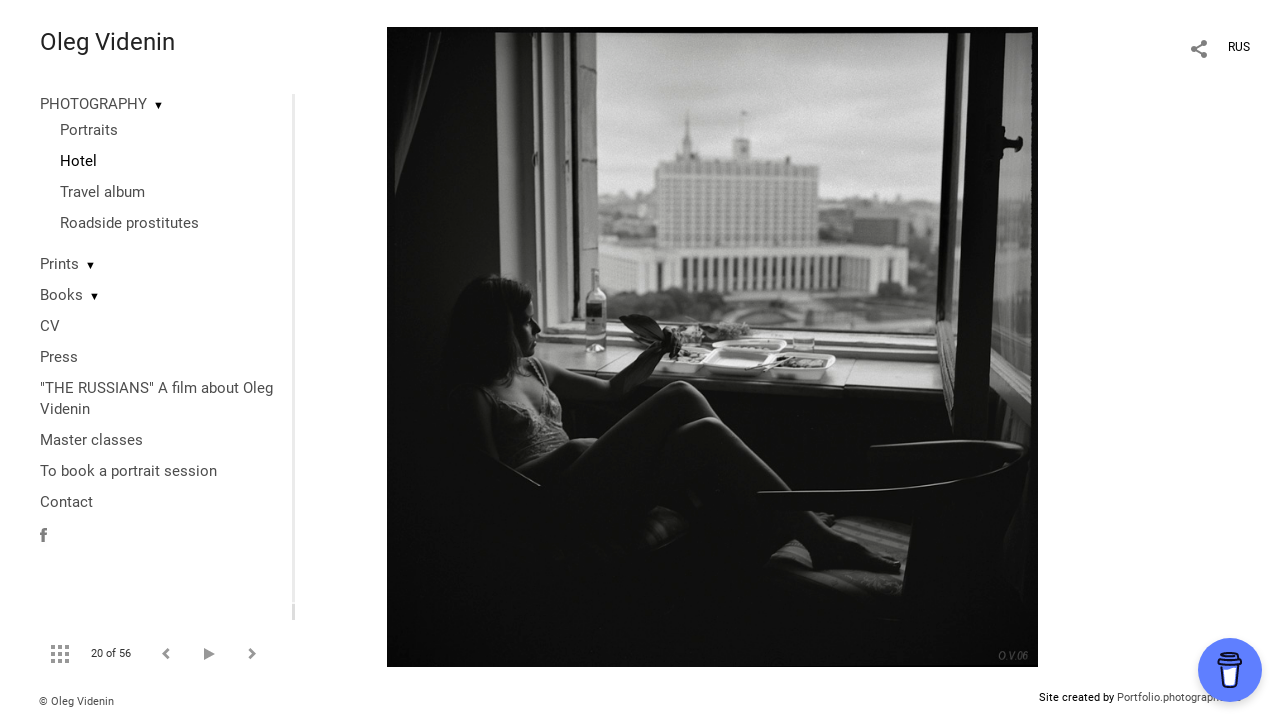

--- FILE ---
content_type: text/html; charset=UTF-8
request_url: https://olegvidenin.com/?item=1491&lang=eng&pic=108848
body_size: 14100
content:
<!DOCTYPE HTML PUBLIC '-//W3C//DTD HTML 4.01 Transitional//EN' 'http://www.w3.org/TR/html4/loose.dtd'>
<html xmlns='http://www.w3.org/1999/xhtml' lang='en' xml:lang='en'>
<head>
	<title> Oleg Videnin. Portfolio. Hotel. Untitled</title>
	
	<meta name='Keywords' content='Олег Виденин Отель   Hotel by Oleg Videnin' />
	<meta name='Description' content=' Oleg Videnin. Portfolio. Hotel. Untitled. ' />
	<meta http-equiv="content-type" content="text/html; charset=utf-8" />
	<meta name='viewport' content='width=1204' />
	<meta name = 'format-detection' content = 'telephone=no'>
	
	
		<meta property='og:type' content='article'>
		<meta property='og:title' content=' Oleg Videnin. Portfolio. Hotel. Untitled'>
		<meta property='og:description' content=' Oleg Videnin. Portfolio. Hotel. Untitled. '>
		<meta property='og:url' content='https://olegvidenin.com?lang=eng&pic=108848&play=1491'>
		<meta property='og:image' content='/static/upload/portfolio/pics/pictures/108/108848.jpg' />
		<meta property='og:image:width' content='787' />
		<meta property='og:image:height' content='774' />
		

<!-- Global Site Tag (gtag.js) - Google Analytics -->
<script async src='https://www.googletagmanager.com/gtag/js?id=UA-52855910-1'></script>
<script>
  window.dataLayer = window.dataLayer || [];
  function gtag(){dataLayer.push(arguments);}
  gtag('js', new Date());
  gtag('config', 'UA-52855910-1');
</script>
<!-- Yandex.Metrika counter -->
<script type='text/javascript' >
   (function(m,e,t,r,i,k,a){m[i]=m[i]||function(){(m[i].a=m[i].a||[]).push(arguments)};
   m[i].l=1*new Date();
   for (var j = 0; j < document.scripts.length; j++) {if (document.scripts[j].src === r) { return; }}
   k=e.createElement(t),a=e.getElementsByTagName(t)[0],k.async=1,k.src=r,a.parentNode.insertBefore(k,a)})
   (window, document, 'script', 'https://mc.yandex.ru/metrika/tag.js', 'ym');

   ym(56826802, 'init', {
        clickmap:true,
        trackLinks:true,
        accurateTrackBounce:true
   });
</script>
<noscript><div><img src='https://mc.yandex.ru/watch/56826802' style='position:absolute; left:-9999px;' alt='' /></div></noscript>
<!-- /Yandex.Metrika counter -->
<script data-name='BMC-Widget' data-cfasync='false' src='https://cdnjs.buymeacoffee.com/1.0.0/widget.prod.min.js' data-id='olegvidenin.com' data-description='Support me on Buy me a coffee!' data-message='' data-color='#5F7FFF' data-position='Right' data-x_margin='18' data-y_margin='18'></script>


<link REL=STYLESHEET TYPE=text/css href='/static/design/css/reset.css' />
<link REL=STYLESHEET TYPE=text/css href='/static/design/css/portfolio/common.css?rnd=163' />
<link REL=STYLESHEET TYPE=text/css href='/static/design/css/portfolio/computer.css?rnd=163' />



<style>
		.picinfo, 
		.slidetabs > div > .caption, 
		.pswp-gallery .caption .title,
		.pswp-gallery .caption .desc,
		.itemCaptionOpener,
		.item .itemCaption,
		.slidetabsNavigation .nav.info{
			display:none;
		} 
		.pswp-gallery .caption{
		    padding: 5px !important;
		    min-height: auto !important;
		}
	</style><style>
	@font-face {
	    font-family: Roboto;
	    src: 	url('/static/design/Fonts/Sanserif/Roboto/Roboto-Regular.ttf') format('truetype');
	}
	@font-face {
	    font-family: Roboto;
	    font-style: italic;
	    src: 	url('/static/design/Fonts/Sanserif/Roboto/Roboto-Italic.ttf') format('truetype');
	}
	@font-face {
	    font-family: Roboto;
	    font-weight: bold;
	    src: 	url('/static/design/Fonts/Sanserif/Roboto/Roboto-Bold.ttf') format('truetype');
	}
	@font-face {
	    font-family: Roboto;
	    font-weight: bold; 
	    font-style: italic;
	    src: 	url('/static/design/Fonts/Sanserif/Roboto/Roboto-BoldItalic.ttf') format('truetype');
	}
	/*titlefontfamily=Roboto*/
	@font-face {
	    font-family: Roboto;
	    src: 	url('/static/design/Fonts/Sanserif/Roboto/Roboto-Regular.ttf') format('truetype');
	}
	body{
		font-family: Roboto;
	}
	strong, b {
		font-family: Roboto;
		font-weight: bold;
	}
	em, i {
		font-family: Roboto;
		font-style: italic;
	}
	
	header div.title, header div.title a, header div.title span, 
	.menu div.title, .menu div.title a,
	h1.header a.home{
		font-family: Roboto;font-size: 24px; line-height: 1em; color: #222222;
	}
	h1,
	/*.folderItemsList > div.folder > div.title,*/
	.content > .page h1,
	.content .blog .entryContent h1,
	.content .blog .header h1,
	.content .blog h1,
	.content h1:not(.header),
	.description  h1,
	.content .galleryTitle
{
		font-size: 32px; line-height: 1em; color: #333333;
	}
	.folderItemsList > div > a.title span{
		font-size: 32px; line-height: 1em; 
	}
	/* h2CSS */
	/*.itemItemsList .scroller > div > a.title span,*/
	.instaWidget .title,
	.blogAnonses .blog > .title,
	.content .blog .waterfall-container .title,
	.description h2,
	h2{
		font-size: 24px; line-height: normal; color: #333333;
	}
	.blogAnonses .blogItemsList > .item .title {
		font-size: 24px; line-height: normal; color: #333333;
		font-size: 18px; line-height: 1em;
	}
	
	.itemItemsList .scroller > div > a.title span,
	.instaWidget .title,
	.blogAnonses .blog > .title,
	.content .blog .waterfall-container .title,
	.description h3{
		font-size: 18px; line-height: 1em; 
	}
	.folderContentListMagnum a .poster span{
		font-size: 24px; line-height: normal; 
	}
	body,
	.content .page .description,
	.blog .entryContent .description 
	{
		font-size: 14px; 
		line-height: 1.45;  
	}
	p{
		font-size: 14px; 
		line-height: 1.45;  
		margin: 0 0 1.45em 0;
	}
	.content .blog .header a,
	.content .blog .entryContent .date, 
	.content .blog .waterfall-container .date,
	.page .description .inlinePic .caption, 
	.blog .description .inlinePic .caption
	{
		font-size: 10.5px; line-height: 1.45;  
	}

	
	.instaWidget .title .controls .browse svg path{
		fill:#000000;
	}
	body{
		background-color: #FFFFFF;
		color: #000000;
	}
	p a, .contact .contacts a, .description a, .feedback a{
		color: #222222 !important;
	}

	#footer,
	#footer a,
	.arrnav,
	.instaWidget .title a,
	.instaWidget .title span,
	.content .blog .header a,
	.content .blog .entryContent .prevnext a,
	.content .blog .waterfall-container .item a,
	.content .blog .waterfall-container .item a .title
	{
		color: #000000;
	
	}
	body.computer #footer{
		background-color: #FFFFFF;
	}

	.series_caption hr{
		border: none;
		margin: 44px auto 44px auto;
		width: 30%;
		border-top: 1px solid #FFFFFF;
		opacity: 0.7;
	}
	.series_caption blockquote,
	.series_caption blockquote p{
		font-size: 19.6px;
		line-height: 24.5px;;
	}

	.content .blog div.tagsCloud,
	.content .blog div.archive{
		background-color: #FFFFFF;
		color: #000000;
	}
	.blog div.tagsCloud .closeTagsCloud::before,
	.blog div.tagsCloud .closeTagsCloud::after,
	.blog div.archive .closeArchive::before,
	.blog div.archive .closeArchive::after{
		background-color: #000000;
	}
	.content .blog .header a.selectedMonth{
		background-color: #000000;
		color: #FFFFFF;
	}
	a:hover{
		opacity:1;
		color: #000000;
	}
	#ya_share {
		background-image: url("data:image/svg+xml;utf8,<svg xmlns='http://www.w3.org/2000/svg' width='40' height='40' viewBox='0 0 40 40' fill='none'><path fill-rule='evenodd' clip-rule='evenodd' d='M21 14C21 14.368 21.0662 14.7206 21.1875 15.0464L16.179 17.938C15.6321 17.3603 14.8582 17 14 17C12.3433 17 11 18.3431 11 20C11 21.6569 12.3433 23 14 23C14.7219 23 15.3843 22.745 15.9019 22.3201L21.0798 25.3095C21.0276 25.5312 21 25.7624 21 26C21 27.6569 22.3433 29 24 29C25.6567 29 27 27.6569 27 26C27 24.3431 25.6567 23 24 23C23.3088 23 22.6721 23.2338 22.1648 23.6266L16.9382 20.6089C16.9788 20.4123 17 20.2086 17 20C17 19.9254 16.9973 19.8514 16.9919 19.7782L22.4995 16.5984C22.9409 16.8538 23.4534 17 24 17C25.6567 17 27 15.6569 27 14C27 12.3431 25.6567 11 24 11C22.3433 11 21 12.3431 21 14Z' fill='%23000000' /></svg>");
	}
	#ya_share:hover {
		border-color: #000000;
	}
	.switch_language a{
		color: #000000;
	}
	body.whiteContentBg .switch_language a{
		color: #FFFFFF;
	}


	.page .description .inlinePic .caption, 
	.blog .description .inlinePic .caption 	
	{
		color: #000000;
		opacity: 0.8;
	}	
	.social a{
		height: 24px;
	}
	body.phone .instaWidget .title a b{
		background-image: url("data:image/svg+xml;utf8,<svg width='14' height='24' viewBox='0 0 14 24' fill='none' xmlns='http://www.w3.org/2000/svg'><path fill-rule='evenodd' clip-rule='evenodd' d='M11.2943 5H2.70567C1.21413 5 0 6.21331 0 7.70567V16.2943C0 17.7867 1.21413 19 2.70567 19H11.2943C12.7859 19 14 17.7867 14 16.2943V7.70567C14 6.21331 12.7859 5 11.2943 5ZM12.0703 6.61418L12.3798 6.61254V8.98565L10.0141 8.99306L10.0059 6.61994L12.0703 6.61418ZM5.00203 10.5628C5.44982 9.94215 6.17748 9.53551 6.9998 9.53551C7.82212 9.53551 8.54977 9.94215 8.99756 10.5628C9.28978 10.9678 9.46428 11.4633 9.46428 12C9.46428 13.3582 8.3588 14.4637 6.9998 14.4637C5.64161 14.4637 4.53613 13.3582 4.53613 12C4.53613 11.4633 4.71064 10.9678 5.00203 10.5628ZM12.6364 16.2943C12.6364 17.0343 12.0346 17.6361 11.2946 17.6361H2.70598C1.96597 17.6361 1.36426 17.0343 1.36426 16.2943V10.5628H3.45504C3.27395 11.0073 3.1727 11.4921 3.1727 12C3.1727 14.1105 4.88977 15.8284 7.00031 15.8284C9.11167 15.8284 10.8287 14.1105 10.8287 12C10.8287 11.4921 10.7259 11.0073 10.5464 10.5628H12.6364V16.2943Z' fill='%23000000'/></svg>");
		background-size: 14px 24px;
		width: 14px;
	}

	/*%23000000*/

	.social a path{
		fill: #000000;
	}
	#footer a.portfolioSubscribe:before{
		background-image: url("data:image/svg+xml;utf8,<svg width='24' height='24' viewBox='0 0 24 24' fill='none' xmlns='http://www.w3.org/2000/svg'><path fill-rule='evenodd' clip-rule='evenodd' d='M4 4H20C21.1 4 22 4.9 22 6V18C22 19.1 21.1 20 20 20H4C2.9 20 2 19.1 2 18L2.01 6C2.01 4.9 2.9 4 4 4ZM12 13L20 8V6L12 11L4 6V8L12 13Z' fill='%23000000'/></svg>");
	}
	header .blogNavButtons a.selectedMonth,
	.content .blog .header a.selectedMonth{
		background-color: #000000;
		color: #FFFFFF;
	}
	header .blogNavButtons a.selectedMonth::before,
	.content .blog .header a.selectedMonth:before {
		background-image: url("data:image/svg+xml;utf8,<svg width='24' height='24' viewBox='0 0 24 24' fill='none' xmlns='http://www.w3.org/2000/svg'><path d='M19 6.41L17.59 5L12 10.59L6.41 5L5 6.41L10.59 12L5 17.59L6.41 19L12 13.41L17.59 19L19 17.59L13.41 12L19 6.41Z' fill='%23FFFFFF'/></svg>");
	}
/* 31 Oct 2020 */
	.feedbackButton{
		background-image: url("data:image/svg+xml;utf8,<svg width='20' height='20' viewBox='0 0 20 20' fill='none' xmlns='http://www.w3.org/2000/svg'><path d='M18 0H2C0.9 0 0.0100002 0.9 0.0100002 2L0 20L4 16H18C19.1 16 20 15.1 20 14V2C20 0.9 19.1 0 18 0ZM11 12H9V10H11V12ZM11 8H9V4H11V8Z' fill='%23FFFFFF'/></svg>");
		background-size: 20px 20px;
	}


	.content .blog .header,
	.blogAnonses > .blog > .title,
	.blogAnonses .blogItemsList .item,
	.content .blog .waterfall-container .item {
		color: #000000;
	}

	.blogAnonses > .blog > .title a,
	.blogAnonses .blogItemsList .item a{ /*383*/
		color: #000000;
	}

	.blog .tagsCloudContent a,
	.blog .waterfall-container .item .tags a,
	.blog .item .tags a,
	.blog .entryContent .tags a{
		background-color: #000000;
		color: #FFFFFF;
	}
	.blog .tagsCloudContent a:hover,
	.blog .waterfall-container .item .tags a:hover,
	.blog .item .tags a:hover,
	.blog .entryContent .tags a:hover{
		background-color: #d7d7d7;
		color: #000000;
	}
	
	
	#footer a,
	.wrapper .menu ul >li >a,
	.wrapper .menu ul >li >ul >li >a{
		color: #000000;
		opacity:0.7;
	}
	.wrapper .menu ul >li.active >a{
		color: #000000;
		opacity:1;
	}
	#ya_share:hover,
	.switch_language:hover {
		border-color: #000000;
	}
	.switch_language a:hover {
		--color: #FFFFFF;
	}
	.wrapper .menu ul >li >a:hover,
	.wrapper .menu ul >li >ul >li >a:hover,
	.wrapper .menu ul >li >ul >li:not(.folder) >a.active{
		color: #000000;
		opacity:1;
	}
	.series_caption a.switcher{
		border-color: #FFFFFF;
	}
	.series_caption a.switcher:before,
	.series_caption a.switcher:after{
		background: #FFFFFF;
	}

	.arrnav span {
		opacity: 0.8;
	}
	.arrnav .nav,
	.arrnav .nav.play {
		background-position: center center !important;
		width: 38px;
		height: 38px;
		border: 1px transparent solid;
	}
	.arrnav .nav:hover{
		border: 1px #000000 solid;
	}
	.arrnav .nav.thumbs{
		background-image: url("data:image/svg+xml;utf8,<svg width='40' height='40' viewBox='0 0 40 40' fill='none' xmlns='http://www.w3.org/2000/svg'><path fill-rule='evenodd' clip-rule='evenodd' d='M11 11H15V15H11V11ZM18 11H22V15H18V11ZM29 11H25V15H29V11ZM11 18H15V22H11V18ZM22 18H18V22H22V18ZM25 18H29V22H25V18ZM15 25H11V29H15V25ZM18 25H22V29H18V25ZM29 25H25V29H29V25Z' fill='%23000000'/></svg>");
	}
	.arrnav .nav.backward{
		background-image: url("data:image/svg+xml;utf8,<svg width='40' height='40' viewBox='0 0 40 40' fill='none' xmlns='http://www.w3.org/2000/svg'><path fill-rule='evenodd' clip-rule='evenodd' d='M21.6567 14L16 19.6569L21.6567 25.3137L23.6567 23.3137L20 19.6569L23.6567 16L21.6567 14Z' fill='%23000000'/></svg>");
	}
	.arrnav .nav.play{
		background-image: url("data:image/svg+xml;utf8,<svg width='40' height='40' viewBox='0 0 40 40' fill='none' xmlns='http://www.w3.org/2000/svg'><path fill-rule='evenodd' clip-rule='evenodd' d='M18 15H15V25H18V15ZM24 15H21V25H24V15Z' fill='%23000000'/></svg>");
	}
	.arrnav .nav.play.pause{
		background-image: url("data:image/svg+xml;utf8,<svg width='40' height='40' viewBox='0 0 40 40' fill='none' xmlns='http://www.w3.org/2000/svg'><path d='M26 20.0001L15 26V14L26 20.0001Z' fill='%23000000'/></svg>");
	}
	.arrnav .nav.forward{
		background-image: url("data:image/svg+xml;utf8,<svg width='40' height='40' viewBox='0 0 40 40' fill='none' xmlns='http://www.w3.org/2000/svg'><path fill-rule='evenodd' clip-rule='evenodd' d='M16.3433 16L20 19.6569L16.3433 23.3137L18.3433 25.3137L24 19.6569L18.3433 14L16.3433 16Z' fill='%23000000'/></svg>");
	}
	.arrnav .nav.info{
		background-image: url("data:image/svg+xml;utf8,<svg width='40' height='40' viewBox='0 0 40 40' fill='none' xmlns='http://www.w3.org/2000/svg'><path fill-rule='evenodd' clip-rule='evenodd' d='M22 13H19V16H22V13ZM22 18H19V28H22V18Z' fill='%23000000'/></svg>");
	}
	.arrnav .nav.info.show{
		border: 1px #000000 solid;
	}
	.series_caption{
		background-color: rgba(76.5, 76.5, 76.5);
		color: #FFFFFF;
	}
	.series_caption a{
		color: #FFFFFF;
	}
	
	.slidetabs div.item > .caption .info{
		background-color: rgba(76.5, 76.5, 76.5, 0.9);
		color: #FFFFFF;
	}
	.slidetabs div.item > .caption .info a{
		color: #FFFFFF;
	}

</style>
		<link rel='stylesheet' href='/static/design/css/atelier-cave-light.css'>
		<script src='//cdnjs.cloudflare.com/ajax/libs/highlight.js/11.6.0/highlight.min.js'></script>
		<script>hljs.initHighlightingOnLoad();</script>
	
</head>
<body class='computer  magnum variant1 hideTitles gallery'>
<a class='scrolltotop' href='#'></a>
<div id='all'>
	<div class='wrapper'>
		<div class='menu'>
			<div class=title><a class=home href=https://olegvidenin.com?lang=eng>Oleg Videnin</a></div>
			<div class='ScrollPane'>
				<ul>
		<li class='folder  '>
		<a href=https://olegvidenin.com?item=1474&lang=eng>PHOTOGRAPHY</a><span>&#9660;</span>
		<ul class='active '>
			<li class='gallery '>
				<a class='' href=https://olegvidenin.com?item=1475&lang=eng>Portraits</a>
				
			</li>

			<li class='gallery active'>
				<a class='active' href=https://olegvidenin.com?item=1491&lang=eng>Hotel</a>
				
			</li>

			<li class='gallery '>
				<a class='' href=https://olegvidenin.com?item=1493&lang=eng>Travel album</a>
				
			</li>

			<li class='gallery '>
				<a class='' href=https://olegvidenin.com?item=1489&lang=eng>Roadside prostitutes</a>
				
			</li></ul>
	</li><li class='folder  '>
		<a href=https://olegvidenin.com/avtorsike-otpechatki?lang=eng>Prints</a><span>&#9660;</span>
		<ul class=' '>
			<li class='page '>
				<a class='' href=https://olegvidenin.com/avtorskie-otpechatki?lang=eng>Limited edition prints</a>
				
			</li>

			<li class='page '>
				<a class='' href=https://olegvidenin.com/set-mini-printov?lang=eng>Set of mini prints</a>
				
			</li></ul>
	</li><li class='folder  '>
		<a href=https://olegvidenin.com?item=19267&lang=eng>Books</a><span>&#9660;</span>
		<ul class=' '>
			<li class='page '>
				<a class='' href=https://olegvidenin.com/kniga-devochki-s-okrainy?lang=eng>Book "Girls from the Outskirts"</a>
				
			</li>

			<li class='page '>
				<a class='' href=https://olegvidenin.com?item=1512&lang=eng>Book "The Return Route. Photographs by Oleg Videnin"</a>
				
			</li>

			<li class='page '>
				<a class='' href=https://olegvidenin.com/specialnaya-seriya?lang=eng>Special Edition with print</a>
				
			</li></ul>
	</li><li class='bio  '>
		<a href=https://olegvidenin.com/about-me?lang=eng>CV</a>
		
	</li><li class='page  '>
		<a href=https://olegvidenin.com/pressa?lang=eng>Press</a>
		
	</li><li class='page  '>
		<a href=https://olegvidenin.com/russkie-film-ob-olege-videnine?lang=eng>"THE RUSSIANS"  A film about Oleg Videnin</a>
		
	</li><li class='page  '>
		<a href=https://olegvidenin.com?item=8140&lang=eng>Master classes</a>
		
	</li><li class='page  '>
		<a href=https://olegvidenin.com/zakazat-fotosessiyu?lang=eng>To book a portrait session</a>
		
	</li><li class='contact  '>
		<a href=https://olegvidenin.com/contact?lang=eng>Contact</a>
		
	</li><li class=social><a class=fb href='https://www.facebook.com/olegvidenin' target=_blank><svg width='7'  height='24' viewBox='0 0 7 24' fill='none' xmlns='http://www.w3.org/2000/svg'><path d='M0 0H7V24H0V0Z' fill='white' fill-opacity='0.01'/><path fill-rule='evenodd' clip-rule='evenodd' d='M4.65481 19H1.55097V11.9991H0V9.58685H1.55097V8.1386C1.55097 6.17079 2.42627 5 4.91465 5H6.98578V7.41315H5.69132C4.72262 7.41315 4.65861 7.75025 4.65861 8.37939L4.65434 9.58685H7L6.72546 11.9991H4.65434V19H4.65481Z' fill='#4F4F4F'/></svg></a></li></ul>
			</div>
			
	<div class='slidetabsNavigation'>
		<div class='arrnav'>
			<a class='nav thumbs' href='/?show=thumbs&lang=eng&item=1491'></a>
			<span><b class='currentpicnum'>20</b> of <b>56</b> </span>
			<a class='nav prev backward'></a>
			<a class='nav play pause'></a>
			<a class='nav next forward'></a>
			<a class='nav info'></a>
		</div>
	</div>
		</div>
		<div class='content'>
			<div class='header_buttons'>
				
				<!-- yashare_block: -->
				<div id='ya_share' class='ya-share2'></div>
				
<div class=switch_language>
	<a href=https://olegvidenin.com?item=1491&pic=108848&lang=rus title='по-русски'>RUS</a><span class=l1>ENG</span>
</div>
			</div>
			

<div class='slidetabs'>
	<div class='navigation'>
		<div class='lupa'></div>
		
	<div class='browse backward'></div>
	<div class='browse forward'></div>
	</div>
	<div id='cycle-slideshow' 
		data-cycle-speed='' 
		data-cycle-manual-speed='' 		
		data-cycle-timeout: '3000'
>
		
	<div rel=1 id=item18921 class='item  photo loading' data-src='/static/upload/portfolio/pics/pictures/18/18921.jpg'>
		<picture data-sources="&lt;source media='(max-width: 900px)' sizes='100vw' srcset='/static/upload/portfolio/pics/pictures/18/18921.jpg'&gt;
	&lt;source media='(max-width: 1365px)' sizes='100vw' srcset='/static/upload/portfolio/pics/pictures/18/18921.jpg'&gt;
	&lt;source media='(max-width: 1920px)' sizes='100vw' srcset='/static/upload/portfolio/pics/pictures/18/18921.jpg'&gt;
	&lt;source media='(min-width: 1920px)' sizes='100vw' srcset='/static/upload/portfolio/pics/pictures/18/18921.jpg'&gt;" >
			<img data-src='/static/upload/portfolio/pics/pictures/18/18921.jpg' src='/static/upload/portfolio/pics/300/18/18921.jpg' style='max-width: 748px; margin: auto;' alt='' title=' Oleg Videnin. Portfolio. Hotel. Hotel des Trois Poussins, 2008'>
		</picture>
	</div>
	<div rel=2 id=item18926 class='item  photo loading' data-src='/static/upload/portfolio/pics/big/18/18926.jpg'>
		<picture data-sources="&lt;source media='(max-width: 900px)' sizes='100vw' srcset='/static/upload/portfolio/pics/pictures/18/18926.jpg'&gt;
	&lt;source media='(max-width: 1365px)' sizes='100vw' srcset='/static/upload/portfolio/pics/pictures/18/18926.jpg'&gt;
	&lt;source media='(max-width: 1920px)' sizes='100vw' srcset='/static/upload/portfolio/pics/big/18/18926.jpg'&gt;
	&lt;source media='(min-width: 1920px)' sizes='100vw' srcset='/static/upload/portfolio/pics/big/18/18926.jpg'&gt;" >
			<img data-src='/static/upload/portfolio/pics/pictures/18/18926.jpg' src='/static/upload/portfolio/pics/300/18/18926.jpg' style='max-width: 827px; margin: auto;' alt='' title=' Oleg Videnin. Portfolio. Hotel. SV 2'>
		</picture>
	</div>
	<div rel=3 id=item108853 class='item  photo loading' data-src='/static/upload/portfolio/pics/pictures/108/108853.jpg'>
		<picture data-sources="&lt;source media='(max-width: 900px)' sizes='100vw' srcset='/static/upload/portfolio/pics/pictures/108/108853.jpg'&gt;
	&lt;source media='(max-width: 1365px)' sizes='100vw' srcset='/static/upload/portfolio/pics/pictures/108/108853.jpg'&gt;
	&lt;source media='(max-width: 1920px)' sizes='100vw' srcset='/static/upload/portfolio/pics/pictures/108/108853.jpg'&gt;
	&lt;source media='(min-width: 1920px)' sizes='100vw' srcset='/static/upload/portfolio/pics/pictures/108/108853.jpg'&gt;" >
			<img data-src='/static/upload/portfolio/pics/pictures/108/108853.jpg' src='/static/upload/portfolio/pics/300/108/108853.jpg' style='max-width: 787px; margin: auto;' alt='' title=' Oleg Videnin. Portfolio. Hotel. Untitled'>
		</picture>
	</div>
	<div rel=4 id=item110072 class='item  photo loading' data-src='/static/upload/portfolio/pics/pictures/110/110072.jpg'>
		<picture data-sources="&lt;source media='(max-width: 900px)' sizes='100vw' srcset='/static/upload/portfolio/pics/pictures/110/110072.jpg'&gt;
	&lt;source media='(max-width: 1365px)' sizes='100vw' srcset='/static/upload/portfolio/pics/pictures/110/110072.jpg'&gt;
	&lt;source media='(max-width: 1920px)' sizes='100vw' srcset='/static/upload/portfolio/pics/pictures/110/110072.jpg'&gt;
	&lt;source media='(min-width: 1920px)' sizes='100vw' srcset='/static/upload/portfolio/pics/pictures/110/110072.jpg'&gt;" >
			<img data-src='/static/upload/portfolio/pics/pictures/110/110072.jpg' src='/static/upload/portfolio/pics/300/110/110072.jpg' style='max-width: 563px; margin: auto;' alt='' title=' Oleg Videnin. Portfolio. Hotel. Untitled'>
		</picture>
	</div>
	<div rel=5 id=item108851 class='item  photo loading' data-src='/static/upload/portfolio/pics/pictures/108/108851.jpg'>
		<picture data-sources="&lt;source media='(max-width: 900px)' sizes='100vw' srcset='/static/upload/portfolio/pics/pictures/108/108851.jpg'&gt;
	&lt;source media='(max-width: 1365px)' sizes='100vw' srcset='/static/upload/portfolio/pics/pictures/108/108851.jpg'&gt;
	&lt;source media='(max-width: 1920px)' sizes='100vw' srcset='/static/upload/portfolio/pics/pictures/108/108851.jpg'&gt;
	&lt;source media='(min-width: 1920px)' sizes='100vw' srcset='/static/upload/portfolio/pics/pictures/108/108851.jpg'&gt;" >
			<img data-src='/static/upload/portfolio/pics/pictures/108/108851.jpg' src='/static/upload/portfolio/pics/300/108/108851.jpg' style='max-width: 787px; margin: auto;' alt='' title=' Oleg Videnin. Portfolio. Hotel. Untitled'>
		</picture>
	</div>
	<div rel=6 id=item108854 class='item  photo loading' data-src='/static/upload/portfolio/pics/pictures/108/108854.jpg'>
		<picture data-sources="&lt;source media='(max-width: 900px)' sizes='100vw' srcset='/static/upload/portfolio/pics/pictures/108/108854.jpg'&gt;
	&lt;source media='(max-width: 1365px)' sizes='100vw' srcset='/static/upload/portfolio/pics/pictures/108/108854.jpg'&gt;
	&lt;source media='(max-width: 1920px)' sizes='100vw' srcset='/static/upload/portfolio/pics/pictures/108/108854.jpg'&gt;
	&lt;source media='(min-width: 1920px)' sizes='100vw' srcset='/static/upload/portfolio/pics/pictures/108/108854.jpg'&gt;" >
			<img data-src='/static/upload/portfolio/pics/pictures/108/108854.jpg' src='/static/upload/portfolio/pics/300/108/108854.jpg' style='max-width: 787px; margin: auto;' alt='' title=' Oleg Videnin. Portfolio. Hotel. Untitled'>
		</picture>
	</div>
	<div rel=7 id=item18958 class='item  photo loading' data-src='/static/upload/portfolio/pics/pictures/18/18958.jpg'>
		<picture data-sources="&lt;source media='(max-width: 900px)' sizes='100vw' srcset='/static/upload/portfolio/pics/pictures/18/18958.jpg'&gt;
	&lt;source media='(max-width: 1365px)' sizes='100vw' srcset='/static/upload/portfolio/pics/pictures/18/18958.jpg'&gt;
	&lt;source media='(max-width: 1920px)' sizes='100vw' srcset='/static/upload/portfolio/pics/pictures/18/18958.jpg'&gt;
	&lt;source media='(min-width: 1920px)' sizes='100vw' srcset='/static/upload/portfolio/pics/pictures/18/18958.jpg'&gt;" >
			<img data-src='/static/upload/portfolio/pics/pictures/18/18958.jpg' src='/static/upload/portfolio/pics/300/18/18958.jpg' style='max-width: 748px; margin: auto;' alt='' title=' Oleg Videnin. Portfolio. Hotel. отель 335'>
		</picture>
	</div>
	<div rel=8 id=item108886 class='item  photo loading' data-src='/static/upload/portfolio/pics/pictures/108/108886.jpg'>
		<picture data-sources="&lt;source media='(max-width: 900px)' sizes='100vw' srcset='/static/upload/portfolio/pics/pictures/108/108886.jpg'&gt;
	&lt;source media='(max-width: 1365px)' sizes='100vw' srcset='/static/upload/portfolio/pics/pictures/108/108886.jpg'&gt;
	&lt;source media='(max-width: 1920px)' sizes='100vw' srcset='/static/upload/portfolio/pics/pictures/108/108886.jpg'&gt;
	&lt;source media='(min-width: 1920px)' sizes='100vw' srcset='/static/upload/portfolio/pics/pictures/108/108886.jpg'&gt;" >
			<img data-src='/static/upload/portfolio/pics/pictures/108/108886.jpg' src='/static/upload/portfolio/pics/300/108/108886.jpg' style='max-width: 787px; margin: auto;' alt='' title=' Oleg Videnin. Portfolio. Hotel. Untitled'>
		</picture>
	</div>
	<div rel=9 id=item109751 class='item  photo loading' data-src='/static/upload/portfolio/pics/pictures/109/109751.jpg'>
		<picture data-sources="&lt;source media='(max-width: 900px)' sizes='100vw' srcset='/static/upload/portfolio/pics/pictures/109/109751.jpg'&gt;
	&lt;source media='(max-width: 1365px)' sizes='100vw' srcset='/static/upload/portfolio/pics/pictures/109/109751.jpg'&gt;
	&lt;source media='(max-width: 1920px)' sizes='100vw' srcset='/static/upload/portfolio/pics/pictures/109/109751.jpg'&gt;
	&lt;source media='(min-width: 1920px)' sizes='100vw' srcset='/static/upload/portfolio/pics/pictures/109/109751.jpg'&gt;" >
			<img data-src='/static/upload/portfolio/pics/pictures/109/109751.jpg' src='/static/upload/portfolio/pics/300/109/109751.jpg' style='max-width: 787px; margin: auto;' alt='' title=' Oleg Videnin. Portfolio. Hotel. Untitled'>
		</picture>
	</div>
	<div rel=10 id=item109750 class='item  photo loading' data-src='/static/upload/portfolio/pics/pictures/109/109750.jpg'>
		<picture data-sources="&lt;source media='(max-width: 900px)' sizes='100vw' srcset='/static/upload/portfolio/pics/pictures/109/109750.jpg'&gt;
	&lt;source media='(max-width: 1365px)' sizes='100vw' srcset='/static/upload/portfolio/pics/pictures/109/109750.jpg'&gt;
	&lt;source media='(max-width: 1920px)' sizes='100vw' srcset='/static/upload/portfolio/pics/pictures/109/109750.jpg'&gt;
	&lt;source media='(min-width: 1920px)' sizes='100vw' srcset='/static/upload/portfolio/pics/pictures/109/109750.jpg'&gt;" >
			<img data-src='/static/upload/portfolio/pics/pictures/109/109750.jpg' src='/static/upload/portfolio/pics/300/109/109750.jpg' style='max-width: 785px; margin: auto;' alt='' title=' Oleg Videnin. Portfolio. Hotel. Untitled'>
		</picture>
	</div>
	<div rel=11 id=item18951 class='item  photo loading' data-src='/static/upload/portfolio/pics/pictures/18/18951.jpg'>
		<picture data-sources="&lt;source media='(max-width: 900px)' sizes='100vw' srcset='/static/upload/portfolio/pics/pictures/18/18951.jpg'&gt;
	&lt;source media='(max-width: 1365px)' sizes='100vw' srcset='/static/upload/portfolio/pics/pictures/18/18951.jpg'&gt;
	&lt;source media='(max-width: 1920px)' sizes='100vw' srcset='/static/upload/portfolio/pics/pictures/18/18951.jpg'&gt;
	&lt;source media='(min-width: 1920px)' sizes='100vw' srcset='/static/upload/portfolio/pics/pictures/18/18951.jpg'&gt;" >
			<img data-src='/static/upload/portfolio/pics/pictures/18/18951.jpg' src='/static/upload/portfolio/pics/300/18/18951.jpg' style='max-width: 748px; margin: auto;' alt='' title=' Oleg Videnin. Portfolio. Hotel. леся 1'>
		</picture>
	</div>
	<div rel=12 id=item18929 class='item  photo loading' data-src='/static/upload/portfolio/pics/pictures/18/18929.jpg'>
		<picture data-sources="&lt;source media='(max-width: 900px)' sizes='100vw' srcset='/static/upload/portfolio/pics/pictures/18/18929.jpg'&gt;
	&lt;source media='(max-width: 1365px)' sizes='100vw' srcset='/static/upload/portfolio/pics/pictures/18/18929.jpg'&gt;
	&lt;source media='(max-width: 1920px)' sizes='100vw' srcset='/static/upload/portfolio/pics/pictures/18/18929.jpg'&gt;
	&lt;source media='(min-width: 1920px)' sizes='100vw' srcset='/static/upload/portfolio/pics/pictures/18/18929.jpg'&gt;" >
			<img data-src='/static/upload/portfolio/pics/pictures/18/18929.jpg' src='/static/upload/portfolio/pics/300/18/18929.jpg' style='max-width: 748px; margin: auto;' alt='' title=' Oleg Videnin. Portfolio. Hotel. отель 201'>
		</picture>
	</div>
	<div rel=13 id=item108883 class='item  photo loading' data-src='/static/upload/portfolio/pics/pictures/108/108883.jpg'>
		<picture data-sources="&lt;source media='(max-width: 900px)' sizes='100vw' srcset='/static/upload/portfolio/pics/pictures/108/108883.jpg'&gt;
	&lt;source media='(max-width: 1365px)' sizes='100vw' srcset='/static/upload/portfolio/pics/pictures/108/108883.jpg'&gt;
	&lt;source media='(max-width: 1920px)' sizes='100vw' srcset='/static/upload/portfolio/pics/pictures/108/108883.jpg'&gt;
	&lt;source media='(min-width: 1920px)' sizes='100vw' srcset='/static/upload/portfolio/pics/pictures/108/108883.jpg'&gt;" >
			<img data-src='/static/upload/portfolio/pics/pictures/108/108883.jpg' src='/static/upload/portfolio/pics/300/108/108883.jpg' style='max-width: 787px; margin: auto;' alt='' title=' Oleg Videnin. Portfolio. Hotel. Untitled'>
		</picture>
	</div>
	<div rel=14 id=item74393 class='item  photo loading' data-src='/static/upload/portfolio/pics/pictures/74/74393.jpg'>
		<picture data-sources="&lt;source media='(max-width: 900px)' sizes='100vw' srcset='/static/upload/portfolio/pics/pictures/74/74393.jpg'&gt;
	&lt;source media='(max-width: 1365px)' sizes='100vw' srcset='/static/upload/portfolio/pics/pictures/74/74393.jpg'&gt;
	&lt;source media='(max-width: 1920px)' sizes='100vw' srcset='/static/upload/portfolio/pics/pictures/74/74393.jpg'&gt;
	&lt;source media='(min-width: 1920px)' sizes='100vw' srcset='/static/upload/portfolio/pics/pictures/74/74393.jpg'&gt;" >
			<img data-src='/static/upload/portfolio/pics/pictures/74/74393.jpg' src='/static/upload/portfolio/pics/300/74/74393.jpg' style='max-width: 1081px; margin: auto;' alt='' title=' Oleg Videnin. Portfolio. Hotel. Untitled'>
		</picture>
	</div>
	<div rel=15 id=item110061 class='item  photo loading' data-src='/static/upload/portfolio/pics/pictures/110/110061.jpg'>
		<picture data-sources="&lt;source media='(max-width: 900px)' sizes='100vw' srcset='/static/upload/portfolio/pics/pictures/110/110061.jpg'&gt;
	&lt;source media='(max-width: 1365px)' sizes='100vw' srcset='/static/upload/portfolio/pics/pictures/110/110061.jpg'&gt;
	&lt;source media='(max-width: 1920px)' sizes='100vw' srcset='/static/upload/portfolio/pics/pictures/110/110061.jpg'&gt;
	&lt;source media='(min-width: 1920px)' sizes='100vw' srcset='/static/upload/portfolio/pics/pictures/110/110061.jpg'&gt;" >
			<img data-src='/static/upload/portfolio/pics/pictures/110/110061.jpg' src='/static/upload/portfolio/pics/300/110/110061.jpg' style='max-width: 1063px; margin: auto;' alt='' title=' Oleg Videnin. Portfolio. Hotel. Untitled'>
		</picture>
	</div>
	<div rel=16 id=item108855 class='item  photo loading' data-src='/static/upload/portfolio/pics/pictures/108/108855.jpg'>
		<picture data-sources="&lt;source media='(max-width: 900px)' sizes='100vw' srcset='/static/upload/portfolio/pics/pictures/108/108855.jpg'&gt;
	&lt;source media='(max-width: 1365px)' sizes='100vw' srcset='/static/upload/portfolio/pics/pictures/108/108855.jpg'&gt;
	&lt;source media='(max-width: 1920px)' sizes='100vw' srcset='/static/upload/portfolio/pics/pictures/108/108855.jpg'&gt;
	&lt;source media='(min-width: 1920px)' sizes='100vw' srcset='/static/upload/portfolio/pics/pictures/108/108855.jpg'&gt;" >
			<img data-src='/static/upload/portfolio/pics/pictures/108/108855.jpg' src='/static/upload/portfolio/pics/300/108/108855.jpg' style='max-width: 787px; margin: auto;' alt='' title=' Oleg Videnin. Portfolio. Hotel. Untitled'>
		</picture>
	</div>
	<div rel=17 id=item108884 class='item  photo loading' data-src='/static/upload/portfolio/pics/pictures/108/108884.jpg'>
		<picture data-sources="&lt;source media='(max-width: 900px)' sizes='100vw' srcset='/static/upload/portfolio/pics/pictures/108/108884.jpg'&gt;
	&lt;source media='(max-width: 1365px)' sizes='100vw' srcset='/static/upload/portfolio/pics/pictures/108/108884.jpg'&gt;
	&lt;source media='(max-width: 1920px)' sizes='100vw' srcset='/static/upload/portfolio/pics/pictures/108/108884.jpg'&gt;
	&lt;source media='(min-width: 1920px)' sizes='100vw' srcset='/static/upload/portfolio/pics/pictures/108/108884.jpg'&gt;" >
			<img data-src='/static/upload/portfolio/pics/pictures/108/108884.jpg' src='/static/upload/portfolio/pics/300/108/108884.jpg' style='max-width: 787px; margin: auto;' alt='' title=' Oleg Videnin. Portfolio. Hotel. Untitled'>
		</picture>
	</div>
	<div rel=18 id=item53762 class='item  photo loading' data-src='/static/upload/portfolio/pics/pictures/53/53762.jpg'>
		<picture data-sources="&lt;source media='(max-width: 900px)' sizes='100vw' srcset='/static/upload/portfolio/pics/pictures/53/53762.jpg'&gt;
	&lt;source media='(max-width: 1365px)' sizes='100vw' srcset='/static/upload/portfolio/pics/pictures/53/53762.jpg'&gt;
	&lt;source media='(max-width: 1920px)' sizes='100vw' srcset='/static/upload/portfolio/pics/pictures/53/53762.jpg'&gt;
	&lt;source media='(min-width: 1920px)' sizes='100vw' srcset='/static/upload/portfolio/pics/pictures/53/53762.jpg'&gt;" >
			<img data-src='/static/upload/portfolio/pics/pictures/53/53762.jpg' src='/static/upload/portfolio/pics/300/53/53762.jpg' style='max-width: 787px; margin: auto;' alt='' title=' Oleg Videnin. Portfolio. Hotel. Untitled'>
		</picture>
	</div>
	<div rel=19 id=item18965 class='item  photo loading' data-src='/static/upload/portfolio/pics/pictures/18/18965.jpg'>
		<picture data-sources="&lt;source media='(max-width: 900px)' sizes='100vw' srcset='/static/upload/portfolio/pics/pictures/18/18965.jpg'&gt;
	&lt;source media='(max-width: 1365px)' sizes='100vw' srcset='/static/upload/portfolio/pics/pictures/18/18965.jpg'&gt;
	&lt;source media='(max-width: 1920px)' sizes='100vw' srcset='/static/upload/portfolio/pics/pictures/18/18965.jpg'&gt;
	&lt;source media='(min-width: 1920px)' sizes='100vw' srcset='/static/upload/portfolio/pics/pictures/18/18965.jpg'&gt;" >
			<img data-src='/static/upload/portfolio/pics/pictures/18/18965.jpg' src='/static/upload/portfolio/pics/300/18/18965.jpg' style='max-width: 709px; margin: auto;' alt='' title=' Oleg Videnin. Portfolio. Hotel. ЛБ 16'>
		</picture>
	</div>
	<div rel=20 id=item108848 class='item  photo loading' data-src='/static/upload/portfolio/pics/pictures/108/108848.jpg'>
		<picture data-sources="&lt;source media='(max-width: 900px)' sizes='100vw' srcset='/static/upload/portfolio/pics/pictures/108/108848.jpg'&gt;
	&lt;source media='(max-width: 1365px)' sizes='100vw' srcset='/static/upload/portfolio/pics/pictures/108/108848.jpg'&gt;
	&lt;source media='(max-width: 1920px)' sizes='100vw' srcset='/static/upload/portfolio/pics/pictures/108/108848.jpg'&gt;
	&lt;source media='(min-width: 1920px)' sizes='100vw' srcset='/static/upload/portfolio/pics/pictures/108/108848.jpg'&gt;" >
			<img data-src='/static/upload/portfolio/pics/pictures/108/108848.jpg' src='/static/upload/portfolio/pics/300/108/108848.jpg' style='max-width: 787px; margin: auto;' alt='' title=' Oleg Videnin. Portfolio. Hotel. Untitled'>
		</picture>
	</div>
	<div rel=21 id=item108852 class='item  photo loading' data-src='/static/upload/portfolio/pics/pictures/108/108852.jpg'>
		<picture data-sources="&lt;source media='(max-width: 900px)' sizes='100vw' srcset='/static/upload/portfolio/pics/pictures/108/108852.jpg'&gt;
	&lt;source media='(max-width: 1365px)' sizes='100vw' srcset='/static/upload/portfolio/pics/pictures/108/108852.jpg'&gt;
	&lt;source media='(max-width: 1920px)' sizes='100vw' srcset='/static/upload/portfolio/pics/pictures/108/108852.jpg'&gt;
	&lt;source media='(min-width: 1920px)' sizes='100vw' srcset='/static/upload/portfolio/pics/pictures/108/108852.jpg'&gt;" >
			<img data-src='/static/upload/portfolio/pics/pictures/108/108852.jpg' src='/static/upload/portfolio/pics/300/108/108852.jpg' style='max-width: 787px; margin: auto;' alt='' title=' Oleg Videnin. Portfolio. Hotel. Untitled'>
		</picture>
	</div>
	<div rel=22 id=item110069 class='item  photo loading' data-src='/static/upload/portfolio/pics/pictures/110/110069.jpg'>
		<picture data-sources="&lt;source media='(max-width: 900px)' sizes='100vw' srcset='/static/upload/portfolio/pics/pictures/110/110069.jpg'&gt;
	&lt;source media='(max-width: 1365px)' sizes='100vw' srcset='/static/upload/portfolio/pics/pictures/110/110069.jpg'&gt;
	&lt;source media='(max-width: 1920px)' sizes='100vw' srcset='/static/upload/portfolio/pics/pictures/110/110069.jpg'&gt;
	&lt;source media='(min-width: 1920px)' sizes='100vw' srcset='/static/upload/portfolio/pics/pictures/110/110069.jpg'&gt;" >
			<img data-src='/static/upload/portfolio/pics/pictures/110/110069.jpg' src='/static/upload/portfolio/pics/300/110/110069.jpg' style='max-width: 1063px; margin: auto;' alt='' title=' Oleg Videnin. Portfolio. Hotel. Untitled'>
		</picture>
	</div>
	<div rel=23 id=item110428 class='item  photo loading' data-src='/static/upload/portfolio/pics/pictures/110/110428.jpg'>
		<picture data-sources="&lt;source media='(max-width: 900px)' sizes='100vw' srcset='/static/upload/portfolio/pics/pictures/110/110428.jpg'&gt;
	&lt;source media='(max-width: 1365px)' sizes='100vw' srcset='/static/upload/portfolio/pics/pictures/110/110428.jpg'&gt;
	&lt;source media='(max-width: 1920px)' sizes='100vw' srcset='/static/upload/portfolio/pics/pictures/110/110428.jpg'&gt;
	&lt;source media='(min-width: 1920px)' sizes='100vw' srcset='/static/upload/portfolio/pics/pictures/110/110428.jpg'&gt;" >
			<img data-src='/static/upload/portfolio/pics/pictures/110/110428.jpg' src='/static/upload/portfolio/pics/300/110/110428.jpg' style='max-width: 787px; margin: auto;' alt='' title=' Oleg Videnin. Portfolio. Hotel. Untitled'>
		</picture>
	</div>
	<div rel=24 id=item97577 class='item  photo loading' data-src='/static/upload/portfolio/pics/pictures/97/97577.jpg'>
		<picture data-sources="&lt;source media='(max-width: 900px)' sizes='100vw' srcset='/static/upload/portfolio/pics/pictures/97/97577.jpg'&gt;
	&lt;source media='(max-width: 1365px)' sizes='100vw' srcset='/static/upload/portfolio/pics/pictures/97/97577.jpg'&gt;
	&lt;source media='(max-width: 1920px)' sizes='100vw' srcset='/static/upload/portfolio/pics/pictures/97/97577.jpg'&gt;
	&lt;source media='(min-width: 1920px)' sizes='100vw' srcset='/static/upload/portfolio/pics/pictures/97/97577.jpg'&gt;" >
			<img data-src='/static/upload/portfolio/pics/pictures/97/97577.jpg' src='/static/upload/portfolio/pics/300/97/97577.jpg' style='max-width: 807px; margin: auto;' alt='' title=' Oleg Videnin. Portfolio. Hotel. Untitled'>
		</picture>
	</div>
	<div rel=25 id=item109752 class='item  photo loading' data-src='/static/upload/portfolio/pics/pictures/109/109752.jpg'>
		<picture data-sources="&lt;source media='(max-width: 900px)' sizes='100vw' srcset='/static/upload/portfolio/pics/pictures/109/109752.jpg'&gt;
	&lt;source media='(max-width: 1365px)' sizes='100vw' srcset='/static/upload/portfolio/pics/pictures/109/109752.jpg'&gt;
	&lt;source media='(max-width: 1920px)' sizes='100vw' srcset='/static/upload/portfolio/pics/pictures/109/109752.jpg'&gt;
	&lt;source media='(min-width: 1920px)' sizes='100vw' srcset='/static/upload/portfolio/pics/pictures/109/109752.jpg'&gt;" >
			<img data-src='/static/upload/portfolio/pics/pictures/109/109752.jpg' src='/static/upload/portfolio/pics/300/109/109752.jpg' style='max-width: 787px; margin: auto;' alt='' title=' Oleg Videnin. Portfolio. Hotel. Untitled'>
		</picture>
	</div>
	<div rel=26 id=item110420 class='item  photo loading' data-src='/static/upload/portfolio/pics/pictures/110/110420.jpg'>
		<picture data-sources="&lt;source media='(max-width: 900px)' sizes='100vw' srcset='/static/upload/portfolio/pics/pictures/110/110420.jpg'&gt;
	&lt;source media='(max-width: 1365px)' sizes='100vw' srcset='/static/upload/portfolio/pics/pictures/110/110420.jpg'&gt;
	&lt;source media='(max-width: 1920px)' sizes='100vw' srcset='/static/upload/portfolio/pics/pictures/110/110420.jpg'&gt;
	&lt;source media='(min-width: 1920px)' sizes='100vw' srcset='/static/upload/portfolio/pics/pictures/110/110420.jpg'&gt;" >
			<img data-src='/static/upload/portfolio/pics/pictures/110/110420.jpg' src='/static/upload/portfolio/pics/300/110/110420.jpg' style='max-width: 787px; margin: auto;' alt='' title=' Oleg Videnin. Portfolio. Hotel. Untitled'>
		</picture>
	</div>
	<div rel=27 id=item18990 class='item  photo loading' data-src='/static/upload/portfolio/pics/pictures/18/18990.jpg'>
		<picture data-sources="&lt;source media='(max-width: 900px)' sizes='100vw' srcset='/static/upload/portfolio/pics/pictures/18/18990.jpg'&gt;
	&lt;source media='(max-width: 1365px)' sizes='100vw' srcset='/static/upload/portfolio/pics/pictures/18/18990.jpg'&gt;
	&lt;source media='(max-width: 1920px)' sizes='100vw' srcset='/static/upload/portfolio/pics/pictures/18/18990.jpg'&gt;
	&lt;source media='(min-width: 1920px)' sizes='100vw' srcset='/static/upload/portfolio/pics/pictures/18/18990.jpg'&gt;" >
			<img data-src='/static/upload/portfolio/pics/pictures/18/18990.jpg' src='/static/upload/portfolio/pics/300/18/18990.jpg' style='max-width: 747px; margin: auto;' alt='' title=' Oleg Videnin. Portfolio. Hotel. Юля Эрмитаж 8'>
		</picture>
	</div>
	<div rel=28 id=item110992 class='item  photo loading' data-src='/static/upload/portfolio/pics/pictures/110/110992.jpg'>
		<picture data-sources="&lt;source media='(max-width: 900px)' sizes='100vw' srcset='/static/upload/portfolio/pics/pictures/110/110992.jpg'&gt;
	&lt;source media='(max-width: 1365px)' sizes='100vw' srcset='/static/upload/portfolio/pics/pictures/110/110992.jpg'&gt;
	&lt;source media='(max-width: 1920px)' sizes='100vw' srcset='/static/upload/portfolio/pics/pictures/110/110992.jpg'&gt;
	&lt;source media='(min-width: 1920px)' sizes='100vw' srcset='/static/upload/portfolio/pics/pictures/110/110992.jpg'&gt;" >
			<img data-src='/static/upload/portfolio/pics/pictures/110/110992.jpg' src='/static/upload/portfolio/pics/300/110/110992.jpg' style='max-width: 748px; margin: auto;' alt='' title=' Oleg Videnin. Portfolio. Hotel. Untitled'>
		</picture>
	</div>
	<div rel=29 id=item110073 class='item  photo loading' data-src='/static/upload/portfolio/pics/pictures/110/110073.jpg'>
		<picture data-sources="&lt;source media='(max-width: 900px)' sizes='100vw' srcset='/static/upload/portfolio/pics/pictures/110/110073.jpg'&gt;
	&lt;source media='(max-width: 1365px)' sizes='100vw' srcset='/static/upload/portfolio/pics/pictures/110/110073.jpg'&gt;
	&lt;source media='(max-width: 1920px)' sizes='100vw' srcset='/static/upload/portfolio/pics/pictures/110/110073.jpg'&gt;
	&lt;source media='(min-width: 1920px)' sizes='100vw' srcset='/static/upload/portfolio/pics/pictures/110/110073.jpg'&gt;" >
			<img data-src='/static/upload/portfolio/pics/pictures/110/110073.jpg' src='/static/upload/portfolio/pics/300/110/110073.jpg' style='max-width: 1063px; margin: auto;' alt='' title=' Oleg Videnin. Portfolio. Hotel. Untitled'>
		</picture>
	</div>
	<div rel=30 id=item110991 class='item  photo loading' data-src='/static/upload/portfolio/pics/pictures/110/110991.jpg'>
		<picture data-sources="&lt;source media='(max-width: 900px)' sizes='100vw' srcset='/static/upload/portfolio/pics/pictures/110/110991.jpg'&gt;
	&lt;source media='(max-width: 1365px)' sizes='100vw' srcset='/static/upload/portfolio/pics/pictures/110/110991.jpg'&gt;
	&lt;source media='(max-width: 1920px)' sizes='100vw' srcset='/static/upload/portfolio/pics/pictures/110/110991.jpg'&gt;
	&lt;source media='(min-width: 1920px)' sizes='100vw' srcset='/static/upload/portfolio/pics/pictures/110/110991.jpg'&gt;" >
			<img data-src='/static/upload/portfolio/pics/pictures/110/110991.jpg' src='/static/upload/portfolio/pics/300/110/110991.jpg' style='max-width: 787px; margin: auto;' alt='' title=' Oleg Videnin. Portfolio. Hotel. Untitled'>
		</picture>
	</div>
	<div rel=31 id=item110065 class='item  photo loading' data-src='/static/upload/portfolio/pics/pictures/110/110065.jpg'>
		<picture data-sources="&lt;source media='(max-width: 900px)' sizes='100vw' srcset='/static/upload/portfolio/pics/pictures/110/110065.jpg'&gt;
	&lt;source media='(max-width: 1365px)' sizes='100vw' srcset='/static/upload/portfolio/pics/pictures/110/110065.jpg'&gt;
	&lt;source media='(max-width: 1920px)' sizes='100vw' srcset='/static/upload/portfolio/pics/pictures/110/110065.jpg'&gt;
	&lt;source media='(min-width: 1920px)' sizes='100vw' srcset='/static/upload/portfolio/pics/pictures/110/110065.jpg'&gt;" >
			<img data-src='/static/upload/portfolio/pics/pictures/110/110065.jpg' src='/static/upload/portfolio/pics/300/110/110065.jpg' style='max-width: 1063px; margin: auto;' alt='' title=' Oleg Videnin. Portfolio. Hotel. Untitled'>
		</picture>
	</div>
	<div rel=32 id=item108887 class='item  photo loading' data-src='/static/upload/portfolio/pics/pictures/108/108887.jpg'>
		<picture data-sources="&lt;source media='(max-width: 900px)' sizes='100vw' srcset='/static/upload/portfolio/pics/pictures/108/108887.jpg'&gt;
	&lt;source media='(max-width: 1365px)' sizes='100vw' srcset='/static/upload/portfolio/pics/pictures/108/108887.jpg'&gt;
	&lt;source media='(max-width: 1920px)' sizes='100vw' srcset='/static/upload/portfolio/pics/pictures/108/108887.jpg'&gt;
	&lt;source media='(min-width: 1920px)' sizes='100vw' srcset='/static/upload/portfolio/pics/pictures/108/108887.jpg'&gt;" >
			<img data-src='/static/upload/portfolio/pics/pictures/108/108887.jpg' src='/static/upload/portfolio/pics/300/108/108887.jpg' style='max-width: 787px; margin: auto;' alt='' title=' Oleg Videnin. Portfolio. Hotel. Untitled'>
		</picture>
	</div>
	<div rel=33 id=item108889 class='item  photo loading' data-src='/static/upload/portfolio/pics/pictures/108/108889.jpg'>
		<picture data-sources="&lt;source media='(max-width: 900px)' sizes='100vw' srcset='/static/upload/portfolio/pics/pictures/108/108889.jpg'&gt;
	&lt;source media='(max-width: 1365px)' sizes='100vw' srcset='/static/upload/portfolio/pics/pictures/108/108889.jpg'&gt;
	&lt;source media='(max-width: 1920px)' sizes='100vw' srcset='/static/upload/portfolio/pics/pictures/108/108889.jpg'&gt;
	&lt;source media='(min-width: 1920px)' sizes='100vw' srcset='/static/upload/portfolio/pics/pictures/108/108889.jpg'&gt;" >
			<img data-src='/static/upload/portfolio/pics/pictures/108/108889.jpg' src='/static/upload/portfolio/pics/300/108/108889.jpg' style='max-width: 787px; margin: auto;' alt='' title=' Oleg Videnin. Portfolio. Hotel. Untitled'>
		</picture>
	</div>
	<div rel=34 id=item108850 class='item  photo loading' data-src='/static/upload/portfolio/pics/pictures/108/108850.jpg'>
		<picture data-sources="&lt;source media='(max-width: 900px)' sizes='100vw' srcset='/static/upload/portfolio/pics/pictures/108/108850.jpg'&gt;
	&lt;source media='(max-width: 1365px)' sizes='100vw' srcset='/static/upload/portfolio/pics/pictures/108/108850.jpg'&gt;
	&lt;source media='(max-width: 1920px)' sizes='100vw' srcset='/static/upload/portfolio/pics/pictures/108/108850.jpg'&gt;
	&lt;source media='(min-width: 1920px)' sizes='100vw' srcset='/static/upload/portfolio/pics/pictures/108/108850.jpg'&gt;" >
			<img data-src='/static/upload/portfolio/pics/pictures/108/108850.jpg' src='/static/upload/portfolio/pics/300/108/108850.jpg' style='max-width: 787px; margin: auto;' alt='' title=' Oleg Videnin. Portfolio. Hotel. Untitled'>
		</picture>
	</div>
	<div rel=35 id=item110422 class='item  photo loading' data-src='/static/upload/portfolio/pics/pictures/110/110422.jpg'>
		<picture data-sources="&lt;source media='(max-width: 900px)' sizes='100vw' srcset='/static/upload/portfolio/pics/pictures/110/110422.jpg'&gt;
	&lt;source media='(max-width: 1365px)' sizes='100vw' srcset='/static/upload/portfolio/pics/pictures/110/110422.jpg'&gt;
	&lt;source media='(max-width: 1920px)' sizes='100vw' srcset='/static/upload/portfolio/pics/pictures/110/110422.jpg'&gt;
	&lt;source media='(min-width: 1920px)' sizes='100vw' srcset='/static/upload/portfolio/pics/pictures/110/110422.jpg'&gt;" >
			<img data-src='/static/upload/portfolio/pics/pictures/110/110422.jpg' src='/static/upload/portfolio/pics/300/110/110422.jpg' style='max-width: 787px; margin: auto;' alt='' title=' Oleg Videnin. Portfolio. Hotel. Untitled'>
		</picture>
	</div>
	<div rel=36 id=item28997 class='item  photo loading' data-src='/static/upload/portfolio/pics/pictures/28/28997.jpg'>
		<picture data-sources="&lt;source media='(max-width: 900px)' sizes='100vw' srcset='/static/upload/portfolio/pics/pictures/28/28997.jpg'&gt;
	&lt;source media='(max-width: 1365px)' sizes='100vw' srcset='/static/upload/portfolio/pics/pictures/28/28997.jpg'&gt;
	&lt;source media='(max-width: 1920px)' sizes='100vw' srcset='/static/upload/portfolio/pics/pictures/28/28997.jpg'&gt;
	&lt;source media='(min-width: 1920px)' sizes='100vw' srcset='/static/upload/portfolio/pics/pictures/28/28997.jpg'&gt;" >
			<img data-src='/static/upload/portfolio/pics/pictures/28/28997.jpg' src='/static/upload/portfolio/pics/300/28/28997.jpg' style='max-width: 787px; margin: auto;' alt='' title=' Oleg Videnin. Portfolio. Hotel. Untitled'>
		</picture>
	</div>
	<div rel=37 id=item110425 class='item  photo loading' data-src='/static/upload/portfolio/pics/pictures/110/110425.jpg'>
		<picture data-sources="&lt;source media='(max-width: 900px)' sizes='100vw' srcset='/static/upload/portfolio/pics/pictures/110/110425.jpg'&gt;
	&lt;source media='(max-width: 1365px)' sizes='100vw' srcset='/static/upload/portfolio/pics/pictures/110/110425.jpg'&gt;
	&lt;source media='(max-width: 1920px)' sizes='100vw' srcset='/static/upload/portfolio/pics/pictures/110/110425.jpg'&gt;
	&lt;source media='(min-width: 1920px)' sizes='100vw' srcset='/static/upload/portfolio/pics/pictures/110/110425.jpg'&gt;" >
			<img data-src='/static/upload/portfolio/pics/pictures/110/110425.jpg' src='/static/upload/portfolio/pics/300/110/110425.jpg' style='max-width: 787px; margin: auto;' alt='' title=' Oleg Videnin. Portfolio. Hotel. Untitled'>
		</picture>
	</div>
	<div rel=38 id=item18993 class='item  photo loading' data-src='/static/upload/portfolio/pics/pictures/18/18993.jpg'>
		<picture data-sources="&lt;source media='(max-width: 900px)' sizes='100vw' srcset='/static/upload/portfolio/pics/pictures/18/18993.jpg'&gt;
	&lt;source media='(max-width: 1365px)' sizes='100vw' srcset='/static/upload/portfolio/pics/pictures/18/18993.jpg'&gt;
	&lt;source media='(max-width: 1920px)' sizes='100vw' srcset='/static/upload/portfolio/pics/pictures/18/18993.jpg'&gt;
	&lt;source media='(min-width: 1920px)' sizes='100vw' srcset='/static/upload/portfolio/pics/pictures/18/18993.jpg'&gt;" >
			<img data-src='/static/upload/portfolio/pics/pictures/18/18993.jpg' src='/static/upload/portfolio/pics/300/18/18993.jpg' style='max-width: 748px; margin: auto;' alt='' title=' Oleg Videnin. Portfolio. Hotel. Юля Эрмитаж 11'>
		</picture>
	</div>
	<div rel=39 id=item18987 class='item  photo loading' data-src='/static/upload/portfolio/pics/pictures/18/18987.jpg'>
		<picture data-sources="&lt;source media='(max-width: 900px)' sizes='100vw' srcset='/static/upload/portfolio/pics/pictures/18/18987.jpg'&gt;
	&lt;source media='(max-width: 1365px)' sizes='100vw' srcset='/static/upload/portfolio/pics/pictures/18/18987.jpg'&gt;
	&lt;source media='(max-width: 1920px)' sizes='100vw' srcset='/static/upload/portfolio/pics/pictures/18/18987.jpg'&gt;
	&lt;source media='(min-width: 1920px)' sizes='100vw' srcset='/static/upload/portfolio/pics/pictures/18/18987.jpg'&gt;" >
			<img data-src='/static/upload/portfolio/pics/pictures/18/18987.jpg' src='/static/upload/portfolio/pics/300/18/18987.jpg' style='max-width: 748px; margin: auto;' alt='' title=' Oleg Videnin. Portfolio. Hotel. отель452'>
		</picture>
	</div>
	<div rel=40 id=item110068 class='item  photo loading' data-src='/static/upload/portfolio/pics/pictures/110/110068.jpg'>
		<picture data-sources="&lt;source media='(max-width: 900px)' sizes='100vw' srcset='/static/upload/portfolio/pics/pictures/110/110068.jpg'&gt;
	&lt;source media='(max-width: 1365px)' sizes='100vw' srcset='/static/upload/portfolio/pics/pictures/110/110068.jpg'&gt;
	&lt;source media='(max-width: 1920px)' sizes='100vw' srcset='/static/upload/portfolio/pics/pictures/110/110068.jpg'&gt;
	&lt;source media='(min-width: 1920px)' sizes='100vw' srcset='/static/upload/portfolio/pics/pictures/110/110068.jpg'&gt;" >
			<img data-src='/static/upload/portfolio/pics/pictures/110/110068.jpg' src='/static/upload/portfolio/pics/300/110/110068.jpg' style='max-width: 559px; margin: auto;' alt='' title=' Oleg Videnin. Portfolio. Hotel. Untitled'>
		</picture>
	</div>
	<div rel=41 id=item53521 class='item  photo loading' data-src='/static/upload/portfolio/pics/pictures/53/53521.jpg'>
		<picture data-sources="&lt;source media='(max-width: 900px)' sizes='100vw' srcset='/static/upload/portfolio/pics/pictures/53/53521.jpg'&gt;
	&lt;source media='(max-width: 1365px)' sizes='100vw' srcset='/static/upload/portfolio/pics/pictures/53/53521.jpg'&gt;
	&lt;source media='(max-width: 1920px)' sizes='100vw' srcset='/static/upload/portfolio/pics/pictures/53/53521.jpg'&gt;
	&lt;source media='(min-width: 1920px)' sizes='100vw' srcset='/static/upload/portfolio/pics/pictures/53/53521.jpg'&gt;" >
			<img data-src='/static/upload/portfolio/pics/pictures/53/53521.jpg' src='/static/upload/portfolio/pics/300/53/53521.jpg' style='max-width: 787px; margin: auto;' alt='' title=' Oleg Videnin. Portfolio. Hotel. Отель (4). Г-ца &quot;Украина&quot;, Москва, 2004'>
		</picture>
	</div>
	<div rel=42 id=item110424 class='item  photo loading' data-src='/static/upload/portfolio/pics/pictures/110/110424.jpg'>
		<picture data-sources="&lt;source media='(max-width: 900px)' sizes='100vw' srcset='/static/upload/portfolio/pics/pictures/110/110424.jpg'&gt;
	&lt;source media='(max-width: 1365px)' sizes='100vw' srcset='/static/upload/portfolio/pics/pictures/110/110424.jpg'&gt;
	&lt;source media='(max-width: 1920px)' sizes='100vw' srcset='/static/upload/portfolio/pics/pictures/110/110424.jpg'&gt;
	&lt;source media='(min-width: 1920px)' sizes='100vw' srcset='/static/upload/portfolio/pics/pictures/110/110424.jpg'&gt;" >
			<img data-src='/static/upload/portfolio/pics/pictures/110/110424.jpg' src='/static/upload/portfolio/pics/300/110/110424.jpg' style='max-width: 787px; margin: auto;' alt='' title=' Oleg Videnin. Portfolio. Hotel. Untitled'>
		</picture>
	</div>
	<div rel=43 id=item108888 class='item  photo loading' data-src='/static/upload/portfolio/pics/pictures/108/108888.jpg'>
		<picture data-sources="&lt;source media='(max-width: 900px)' sizes='100vw' srcset='/static/upload/portfolio/pics/pictures/108/108888.jpg'&gt;
	&lt;source media='(max-width: 1365px)' sizes='100vw' srcset='/static/upload/portfolio/pics/pictures/108/108888.jpg'&gt;
	&lt;source media='(max-width: 1920px)' sizes='100vw' srcset='/static/upload/portfolio/pics/pictures/108/108888.jpg'&gt;
	&lt;source media='(min-width: 1920px)' sizes='100vw' srcset='/static/upload/portfolio/pics/pictures/108/108888.jpg'&gt;" >
			<img data-src='/static/upload/portfolio/pics/pictures/108/108888.jpg' src='/static/upload/portfolio/pics/300/108/108888.jpg' style='max-width: 787px; margin: auto;' alt='' title=' Oleg Videnin. Portfolio. Hotel. Untitled'>
		</picture>
	</div>
	<div rel=44 id=item110064 class='item  photo loading' data-src='/static/upload/portfolio/pics/pictures/110/110064.jpg'>
		<picture data-sources="&lt;source media='(max-width: 900px)' sizes='100vw' srcset='/static/upload/portfolio/pics/pictures/110/110064.jpg'&gt;
	&lt;source media='(max-width: 1365px)' sizes='100vw' srcset='/static/upload/portfolio/pics/pictures/110/110064.jpg'&gt;
	&lt;source media='(max-width: 1920px)' sizes='100vw' srcset='/static/upload/portfolio/pics/pictures/110/110064.jpg'&gt;
	&lt;source media='(min-width: 1920px)' sizes='100vw' srcset='/static/upload/portfolio/pics/pictures/110/110064.jpg'&gt;" >
			<img data-src='/static/upload/portfolio/pics/pictures/110/110064.jpg' src='/static/upload/portfolio/pics/300/110/110064.jpg' style='max-width: 1063px; margin: auto;' alt='' title=' Oleg Videnin. Portfolio. Hotel. Untitled'>
		</picture>
	</div>
	<div rel=45 id=item110418 class='item  photo loading' data-src='/static/upload/portfolio/pics/pictures/110/110418.jpg'>
		<picture data-sources="&lt;source media='(max-width: 900px)' sizes='100vw' srcset='/static/upload/portfolio/pics/pictures/110/110418.jpg'&gt;
	&lt;source media='(max-width: 1365px)' sizes='100vw' srcset='/static/upload/portfolio/pics/pictures/110/110418.jpg'&gt;
	&lt;source media='(max-width: 1920px)' sizes='100vw' srcset='/static/upload/portfolio/pics/pictures/110/110418.jpg'&gt;
	&lt;source media='(min-width: 1920px)' sizes='100vw' srcset='/static/upload/portfolio/pics/pictures/110/110418.jpg'&gt;" >
			<img data-src='/static/upload/portfolio/pics/pictures/110/110418.jpg' src='/static/upload/portfolio/pics/300/110/110418.jpg' style='max-width: 787px; margin: auto;' alt='' title=' Oleg Videnin. Portfolio. Hotel. Untitled'>
		</picture>
	</div>
	<div rel=46 id=item110070 class='item  photo loading' data-src='/static/upload/portfolio/pics/pictures/110/110070.jpg'>
		<picture data-sources="&lt;source media='(max-width: 900px)' sizes='100vw' srcset='/static/upload/portfolio/pics/pictures/110/110070.jpg'&gt;
	&lt;source media='(max-width: 1365px)' sizes='100vw' srcset='/static/upload/portfolio/pics/pictures/110/110070.jpg'&gt;
	&lt;source media='(max-width: 1920px)' sizes='100vw' srcset='/static/upload/portfolio/pics/pictures/110/110070.jpg'&gt;
	&lt;source media='(min-width: 1920px)' sizes='100vw' srcset='/static/upload/portfolio/pics/pictures/110/110070.jpg'&gt;" >
			<img data-src='/static/upload/portfolio/pics/pictures/110/110070.jpg' src='/static/upload/portfolio/pics/300/110/110070.jpg' style='max-width: 1063px; margin: auto;' alt='' title=' Oleg Videnin. Portfolio. Hotel. Untitled'>
		</picture>
	</div>
	<div rel=47 id=item110071 class='item  photo loading' data-src='/static/upload/portfolio/pics/pictures/110/110071.jpg'>
		<picture data-sources="&lt;source media='(max-width: 900px)' sizes='100vw' srcset='/static/upload/portfolio/pics/pictures/110/110071.jpg'&gt;
	&lt;source media='(max-width: 1365px)' sizes='100vw' srcset='/static/upload/portfolio/pics/pictures/110/110071.jpg'&gt;
	&lt;source media='(max-width: 1920px)' sizes='100vw' srcset='/static/upload/portfolio/pics/pictures/110/110071.jpg'&gt;
	&lt;source media='(min-width: 1920px)' sizes='100vw' srcset='/static/upload/portfolio/pics/pictures/110/110071.jpg'&gt;" >
			<img data-src='/static/upload/portfolio/pics/pictures/110/110071.jpg' src='/static/upload/portfolio/pics/300/110/110071.jpg' style='max-width: 1063px; margin: auto;' alt='' title=' Oleg Videnin. Portfolio. Hotel. Untitled'>
		</picture>
	</div>
	<div rel=48 id=item19006 class='item  photo loading' data-src='/static/upload/portfolio/pics/pictures/19/19006.jpg'>
		<picture data-sources="&lt;source media='(max-width: 900px)' sizes='100vw' srcset='/static/upload/portfolio/pics/pictures/19/19006.jpg'&gt;
	&lt;source media='(max-width: 1365px)' sizes='100vw' srcset='/static/upload/portfolio/pics/pictures/19/19006.jpg'&gt;
	&lt;source media='(max-width: 1920px)' sizes='100vw' srcset='/static/upload/portfolio/pics/pictures/19/19006.jpg'&gt;
	&lt;source media='(min-width: 1920px)' sizes='100vw' srcset='/static/upload/portfolio/pics/pictures/19/19006.jpg'&gt;" >
			<img data-src='/static/upload/portfolio/pics/pictures/19/19006.jpg' src='/static/upload/portfolio/pics/300/19/19006.jpg' style='max-width: 748px; margin: auto;' alt='' title=' Oleg Videnin. Portfolio. Hotel. отель 332'>
		</picture>
	</div>
	<div rel=49 id=item19004 class='item  photo loading' data-src='/static/upload/portfolio/pics/pictures/19/19004.jpg'>
		<picture data-sources="&lt;source media='(max-width: 900px)' sizes='100vw' srcset='/static/upload/portfolio/pics/pictures/19/19004.jpg'&gt;
	&lt;source media='(max-width: 1365px)' sizes='100vw' srcset='/static/upload/portfolio/pics/pictures/19/19004.jpg'&gt;
	&lt;source media='(max-width: 1920px)' sizes='100vw' srcset='/static/upload/portfolio/pics/pictures/19/19004.jpg'&gt;
	&lt;source media='(min-width: 1920px)' sizes='100vw' srcset='/static/upload/portfolio/pics/pictures/19/19004.jpg'&gt;" >
			<img data-src='/static/upload/portfolio/pics/pictures/19/19004.jpg' src='/static/upload/portfolio/pics/300/19/19004.jpg' style='max-width: 748px; margin: auto;' alt='' title=' Oleg Videnin. Portfolio. Hotel. отель 353'>
		</picture>
	</div>
	<div rel=50 id=item110062 class='item  photo loading' data-src='/static/upload/portfolio/pics/pictures/110/110062.jpg'>
		<picture data-sources="&lt;source media='(max-width: 900px)' sizes='100vw' srcset='/static/upload/portfolio/pics/pictures/110/110062.jpg'&gt;
	&lt;source media='(max-width: 1365px)' sizes='100vw' srcset='/static/upload/portfolio/pics/pictures/110/110062.jpg'&gt;
	&lt;source media='(max-width: 1920px)' sizes='100vw' srcset='/static/upload/portfolio/pics/pictures/110/110062.jpg'&gt;
	&lt;source media='(min-width: 1920px)' sizes='100vw' srcset='/static/upload/portfolio/pics/pictures/110/110062.jpg'&gt;" >
			<img data-src='/static/upload/portfolio/pics/pictures/110/110062.jpg' src='/static/upload/portfolio/pics/300/110/110062.jpg' style='max-width: 1063px; margin: auto;' alt='' title=' Oleg Videnin. Portfolio. Hotel. Untitled'>
		</picture>
	</div>
	<div rel=51 id=item19009 class='item  photo loading' data-src='/static/upload/portfolio/pics/pictures/19/19009.jpg'>
		<picture data-sources="&lt;source media='(max-width: 900px)' sizes='100vw' srcset='/static/upload/portfolio/pics/pictures/19/19009.jpg'&gt;
	&lt;source media='(max-width: 1365px)' sizes='100vw' srcset='/static/upload/portfolio/pics/pictures/19/19009.jpg'&gt;
	&lt;source media='(max-width: 1920px)' sizes='100vw' srcset='/static/upload/portfolio/pics/pictures/19/19009.jpg'&gt;
	&lt;source media='(min-width: 1920px)' sizes='100vw' srcset='/static/upload/portfolio/pics/pictures/19/19009.jpg'&gt;" >
			<img data-src='/static/upload/portfolio/pics/pictures/19/19009.jpg' src='/static/upload/portfolio/pics/300/19/19009.jpg' style='max-width: 748px; margin: auto;' alt='' title=' Oleg Videnin. Portfolio. Hotel. S-68'>
		</picture>
	</div>
	<div rel=52 id=item110416 class='item  photo loading' data-src='/static/upload/portfolio/pics/pictures/110/110416.jpg'>
		<picture data-sources="&lt;source media='(max-width: 900px)' sizes='100vw' srcset='/static/upload/portfolio/pics/pictures/110/110416.jpg'&gt;
	&lt;source media='(max-width: 1365px)' sizes='100vw' srcset='/static/upload/portfolio/pics/pictures/110/110416.jpg'&gt;
	&lt;source media='(max-width: 1920px)' sizes='100vw' srcset='/static/upload/portfolio/pics/pictures/110/110416.jpg'&gt;
	&lt;source media='(min-width: 1920px)' sizes='100vw' srcset='/static/upload/portfolio/pics/pictures/110/110416.jpg'&gt;" >
			<img data-src='/static/upload/portfolio/pics/pictures/110/110416.jpg' src='/static/upload/portfolio/pics/300/110/110416.jpg' style='max-width: 787px; margin: auto;' alt='' title=' Oleg Videnin. Portfolio. Hotel. Untitled'>
		</picture>
	</div>
	<div rel=53 id=item110076 class='item  photo loading' data-src='/static/upload/portfolio/pics/pictures/110/110076.jpg'>
		<picture data-sources="&lt;source media='(max-width: 900px)' sizes='100vw' srcset='/static/upload/portfolio/pics/pictures/110/110076.jpg'&gt;
	&lt;source media='(max-width: 1365px)' sizes='100vw' srcset='/static/upload/portfolio/pics/pictures/110/110076.jpg'&gt;
	&lt;source media='(max-width: 1920px)' sizes='100vw' srcset='/static/upload/portfolio/pics/pictures/110/110076.jpg'&gt;
	&lt;source media='(min-width: 1920px)' sizes='100vw' srcset='/static/upload/portfolio/pics/pictures/110/110076.jpg'&gt;" >
			<img data-src='/static/upload/portfolio/pics/pictures/110/110076.jpg' src='/static/upload/portfolio/pics/300/110/110076.jpg' style='max-width: 1063px; margin: auto;' alt='' title=' Oleg Videnin. Portfolio. Hotel. Untitled'>
		</picture>
	</div>
	<div rel=54 id=item110063 class='item  photo loading' data-src='/static/upload/portfolio/pics/pictures/110/110063.jpg'>
		<picture data-sources="&lt;source media='(max-width: 900px)' sizes='100vw' srcset='/static/upload/portfolio/pics/pictures/110/110063.jpg'&gt;
	&lt;source media='(max-width: 1365px)' sizes='100vw' srcset='/static/upload/portfolio/pics/pictures/110/110063.jpg'&gt;
	&lt;source media='(max-width: 1920px)' sizes='100vw' srcset='/static/upload/portfolio/pics/pictures/110/110063.jpg'&gt;
	&lt;source media='(min-width: 1920px)' sizes='100vw' srcset='/static/upload/portfolio/pics/pictures/110/110063.jpg'&gt;" >
			<img data-src='/static/upload/portfolio/pics/pictures/110/110063.jpg' src='/static/upload/portfolio/pics/300/110/110063.jpg' style='max-width: 1063px; margin: auto;' alt='' title=' Oleg Videnin. Portfolio. Hotel. Untitled'>
		</picture>
	</div>
	<div rel=55 id=item74392 class='item  photo loading' data-src='/static/upload/portfolio/pics/pictures/74/74392.jpg'>
		<picture data-sources="&lt;source media='(max-width: 900px)' sizes='100vw' srcset='/static/upload/portfolio/pics/pictures/74/74392.jpg'&gt;
	&lt;source media='(max-width: 1365px)' sizes='100vw' srcset='/static/upload/portfolio/pics/pictures/74/74392.jpg'&gt;
	&lt;source media='(max-width: 1920px)' sizes='100vw' srcset='/static/upload/portfolio/pics/pictures/74/74392.jpg'&gt;
	&lt;source media='(min-width: 1920px)' sizes='100vw' srcset='/static/upload/portfolio/pics/pictures/74/74392.jpg'&gt;" >
			<img data-src='/static/upload/portfolio/pics/pictures/74/74392.jpg' src='/static/upload/portfolio/pics/300/74/74392.jpg' style='max-width: 807px; margin: auto;' alt='' title=' Oleg Videnin. Portfolio. Hotel. Untitled'>
		</picture>
	</div>
	<div rel=56 id=item19018 class='item  photo loading' data-src='/static/upload/portfolio/pics/pictures/19/19018.jpg'>
		<picture data-sources="&lt;source media='(max-width: 900px)' sizes='100vw' srcset='/static/upload/portfolio/pics/pictures/19/19018.jpg'&gt;
	&lt;source media='(max-width: 1365px)' sizes='100vw' srcset='/static/upload/portfolio/pics/pictures/19/19018.jpg'&gt;
	&lt;source media='(max-width: 1920px)' sizes='100vw' srcset='/static/upload/portfolio/pics/pictures/19/19018.jpg'&gt;
	&lt;source media='(min-width: 1920px)' sizes='100vw' srcset='/static/upload/portfolio/pics/pictures/19/19018.jpg'&gt;" >
			<img data-src='/static/upload/portfolio/pics/pictures/19/19018.jpg' src='/static/upload/portfolio/pics/300/19/19018.jpg' style='max-width: 709px; margin: auto;' alt='' title=' Oleg Videnin. Portfolio. Hotel. силвер принт'>
		</picture>
	</div>
	</div>
</div>
<div class='loading'><div class='percent'></div></div>
<div class='captionInfoSwitcher'></div>

 
			<a class=closeFullscreen href=#></a>
		</div>
	</div>
</div>
	
<div id='footer'>
	<div class=right>Site created by <a href='https://www.photographer.ru/portfolio/'> Portfolio.photographer.ru </a></div>
	<div class=left>
		<a href=https://olegvidenin.com?lang=eng>&copy; Oleg Videnin</a>
		<iframe class=iframer src='https://www.photographer.ru/portfolio/iframer.htm?login=videnin'></iframe>
	</div>
	<div class=center></div>
</div>


<div id='dbgdiv'></div>
<!-- Common overlay element -->
<div class='simple_overlay content' id='common_overlay' style='display:none;'>
	<div id=common_overlay_content><br /><br /></div>
</div>



	<script type='text/javascript' src='/static/design/js/jquery11.1.min.js'></script>
<!-- jquerytools doesn't seem to be needed here-->
	<script type='text/javascript' src='/static/design/js/patched/scrollable.js'></script>


<script type=text/javascript>
var htmlrootpath='';
var language='';


var user_agent='browser';


</script>
<script type='text/javascript' src='/static/design/js/jquery.mousewheel.js'></script>
<script type='text/javascript' src='/static/design/js/portfolio/common.js?rnd=61'></script>
<script type='text/javascript' src='/static/design/js/jquery.jscrollpane.min.js'></script>
<script type='text/javascript' src='/static/design/js/portfolio/computer.js?rnd=61'></script>


<script type='text/javascript'>
		var htmlrootpath='';
		
//			var ServerName = window.location.hostname.replace('.ru', '').replace('.com', '').split('.').pop();
//			if(ServerName!='photographer') window.location='htt' + 'p://www.phot' + 'ographer.ru';
		
	</script>
<link REL=STYLESHEET TYPE=text/css href='https://i.photographer.ru/index.css?rnd=1' /><script>
	var user_pro=parseInt('');
</script>

<script type='text/javascript' src='/static/design/js/nonstop/jquery.touchwipe.1.1.1.js?rnd=4'></script>
<script type='text/javascript' src='/static/design/js/jquery.cycle2.min.js'></script>
<script type=text/javascript>
	var currentPic;
	var thisBaseUrl = 'https://olegvidenin.com?item=1491&lang=eng';
	
var ratios = {};var widths = {};var heights = {}; var picIds = {}; var missedPics = {}; 
	
widths['item18921'] = 748;
heights['item18921'] = 758;
ratios['item18921'] = 758/748;
picIds[0] = 18921;

widths['item18926'] = 827;
heights['item18926'] = 805;
ratios['item18926'] = 805/827;
picIds[1] = 18926;

widths['item108853'] = 787;
heights['item108853'] = 778;
ratios['item108853'] = 778/787;
picIds[2] = 108853;

widths['item110072'] = 563;
heights['item110072'] = 827;
ratios['item110072'] = 827/563;
picIds[3] = 110072;

widths['item108851'] = 787;
heights['item108851'] = 775;
ratios['item108851'] = 775/787;
picIds[4] = 108851;

widths['item108854'] = 787;
heights['item108854'] = 775;
ratios['item108854'] = 775/787;
picIds[5] = 108854;

widths['item18958'] = 748;
heights['item18958'] = 746;
ratios['item18958'] = 746/748;
picIds[6] = 18958;

widths['item108886'] = 787;
heights['item108886'] = 780;
ratios['item108886'] = 780/787;
picIds[7] = 108886;

widths['item109751'] = 787;
heights['item109751'] = 781;
ratios['item109751'] = 781/787;
picIds[8] = 109751;

widths['item109750'] = 785;
heights['item109750'] = 780;
ratios['item109750'] = 780/785;
picIds[9] = 109750;

widths['item18951'] = 748;
heights['item18951'] = 740;
ratios['item18951'] = 740/748;
picIds[10] = 18951;

widths['item18929'] = 748;
heights['item18929'] = 740;
ratios['item18929'] = 740/748;
picIds[11] = 18929;

widths['item108883'] = 787;
heights['item108883'] = 776;
ratios['item108883'] = 776/787;
picIds[12] = 108883;

widths['item74393'] = 1081;
heights['item74393'] = 730;
ratios['item74393'] = 730/1081;
picIds[13] = 74393;

widths['item110061'] = 1063;
heights['item110061'] = 723;
ratios['item110061'] = 723/1063;
picIds[14] = 110061;

widths['item108855'] = 787;
heights['item108855'] = 779;
ratios['item108855'] = 779/787;
picIds[15] = 108855;

widths['item108884'] = 787;
heights['item108884'] = 779;
ratios['item108884'] = 779/787;
picIds[16] = 108884;

widths['item53762'] = 787;
heights['item53762'] = 777;
ratios['item53762'] = 777/787;
picIds[17] = 53762;

widths['item18965'] = 709;
heights['item18965'] = 715;
ratios['item18965'] = 715/709;
picIds[18] = 18965;

widths['item108848'] = 787;
heights['item108848'] = 774;
ratios['item108848'] = 774/787;
picIds[19] = 108848;

widths['item108852'] = 787;
heights['item108852'] = 776;
ratios['item108852'] = 776/787;
picIds[20] = 108852;

widths['item110069'] = 1063;
heights['item110069'] = 726;
ratios['item110069'] = 726/1063;
picIds[21] = 110069;

widths['item110428'] = 787;
heights['item110428'] = 782;
ratios['item110428'] = 782/787;
picIds[22] = 110428;

widths['item97577'] = 807;
heights['item97577'] = 800;
ratios['item97577'] = 800/807;
picIds[23] = 97577;

widths['item109752'] = 787;
heights['item109752'] = 779;
ratios['item109752'] = 779/787;
picIds[24] = 109752;

widths['item110420'] = 787;
heights['item110420'] = 775;
ratios['item110420'] = 775/787;
picIds[25] = 110420;

widths['item18990'] = 747;
heights['item18990'] = 749;
ratios['item18990'] = 749/747;
picIds[26] = 18990;

widths['item110992'] = 748;
heights['item110992'] = 746;
ratios['item110992'] = 746/748;
picIds[27] = 110992;

widths['item110073'] = 1063;
heights['item110073'] = 723;
ratios['item110073'] = 723/1063;
picIds[28] = 110073;

widths['item110991'] = 787;
heights['item110991'] = 777;
ratios['item110991'] = 777/787;
picIds[29] = 110991;

widths['item110065'] = 1063;
heights['item110065'] = 729;
ratios['item110065'] = 729/1063;
picIds[30] = 110065;

widths['item108887'] = 787;
heights['item108887'] = 780;
ratios['item108887'] = 780/787;
picIds[31] = 108887;

widths['item108889'] = 787;
heights['item108889'] = 778;
ratios['item108889'] = 778/787;
picIds[32] = 108889;

widths['item108850'] = 787;
heights['item108850'] = 777;
ratios['item108850'] = 777/787;
picIds[33] = 108850;

widths['item110422'] = 787;
heights['item110422'] = 778;
ratios['item110422'] = 778/787;
picIds[34] = 110422;

widths['item28997'] = 787;
heights['item28997'] = 778;
ratios['item28997'] = 778/787;
picIds[35] = 28997;

widths['item110425'] = 787;
heights['item110425'] = 777;
ratios['item110425'] = 777/787;
picIds[36] = 110425;

widths['item18993'] = 748;
heights['item18993'] = 746;
ratios['item18993'] = 746/748;
picIds[37] = 18993;

widths['item18987'] = 748;
heights['item18987'] = 755;
ratios['item18987'] = 755/748;
picIds[38] = 18987;

widths['item110068'] = 559;
heights['item110068'] = 816;
ratios['item110068'] = 816/559;
picIds[39] = 110068;

widths['item53521'] = 787;
heights['item53521'] = 784;
ratios['item53521'] = 784/787;
picIds[40] = 53521;

widths['item110424'] = 787;
heights['item110424'] = 775;
ratios['item110424'] = 775/787;
picIds[41] = 110424;

widths['item108888'] = 787;
heights['item108888'] = 778;
ratios['item108888'] = 778/787;
picIds[42] = 108888;

widths['item110064'] = 1063;
heights['item110064'] = 723;
ratios['item110064'] = 723/1063;
picIds[43] = 110064;

widths['item110418'] = 787;
heights['item110418'] = 779;
ratios['item110418'] = 779/787;
picIds[44] = 110418;

widths['item110070'] = 1063;
heights['item110070'] = 726;
ratios['item110070'] = 726/1063;
picIds[45] = 110070;

widths['item110071'] = 1063;
heights['item110071'] = 728;
ratios['item110071'] = 728/1063;
picIds[46] = 110071;

widths['item19006'] = 748;
heights['item19006'] = 745;
ratios['item19006'] = 745/748;
picIds[47] = 19006;

widths['item19004'] = 748;
heights['item19004'] = 744;
ratios['item19004'] = 744/748;
picIds[48] = 19004;

widths['item110062'] = 1063;
heights['item110062'] = 726;
ratios['item110062'] = 726/1063;
picIds[49] = 110062;

widths['item19009'] = 748;
heights['item19009'] = 744;
ratios['item19009'] = 744/748;
picIds[50] = 19009;

widths['item110416'] = 787;
heights['item110416'] = 768;
ratios['item110416'] = 768/787;
picIds[51] = 110416;

widths['item110076'] = 1063;
heights['item110076'] = 727;
ratios['item110076'] = 727/1063;
picIds[52] = 110076;

widths['item110063'] = 1063;
heights['item110063'] = 731;
ratios['item110063'] = 731/1063;
picIds[53] = 110063;

widths['item74392'] = 807;
heights['item74392'] = 794;
ratios['item74392'] = 794/807;
picIds[54] = 74392;

widths['item19018'] = 709;
heights['item19018'] = 708;
ratios['item19018'] = 708/709;
picIds[55] = 19018;

</script>
<style>
.kuku,
	body.hidemenu:not(.customBgColor),
	body.hidemenu:not(.customBgColor) .wrapper .content,
	body.hidemenu:not(.customBgColor) .wrapper .slidetabs {
		background-color: ;
	}
</style>

	

	<script type='text/javascript'>
		$(function() {
			var ajustSlideshowSized=0;

			function ajustSlideshowSize(){
				menuHeight=$(window).height()-90 - $('.menu div.title').height() - 40 - 40;
				$('.menu .ScrollPane').css({ height: menuHeight});
				jScrollPaneApi.reinitialise();
			};	
			$('.menu .ScrollPane').jScrollPane({
					showArrows: true
				}
			);
			var jScrollPaneApi = $('.menu .ScrollPane').data('jsp');
			
		
			

			$('.feedbackButton').attr('data-url', 'https://olegvidenin.com?item=1491&lang=eng&pic=108848#20').attr('data-item', '1491').attr('data-pic', '108848');
		

	var containerWidth;
	var containerHeight;
	var initialIndex=19;

	var picsnum=56;
	var picsloaded = 0;
	var playThisVideo;

	if(window.location.hash) {
		var hash = parseInt(window.location.hash.substring(1)); //Puts hash in variable, and removes the # character
		if(hash>0){
			$('.currentpicnum').html(hash);
			currentPic = picIds[hash-1];
	
			var ogurl = AddURLPar('https://olegvidenin.com?item=1491&lang=eng&pic=108848', 'play', '1491');
			ogurl = AddURLPar(ogurl, 'item', '');
			ogurl = AddURLPar(ogurl, 'pic', currentPic);
	
			$("meta[property='og\:url']").attr('content', ogurl);
			$('.feedbackButton').attr('data-url', ogurl).attr('data-pic', currentPic);

			var ogimage='https://olegvidenin.com' + $('#item'+currentPic).attr('data-src');
			YaShare.updateContent({url: ogurl, image: ogimage, description: $('#item'+currentPic+' picture img').attr('title')}) //, description: 'kuku'

			var startingSlide = hash-1;
			if( $('.item[rel='+hash+']').is('.video')){
				playThisVideo=hash;
			}
		} else {
			var startingSlide = 19;
		}
	} else {
		var startingSlide = 19;
	}

	revealPictures(startingSlide);

	function revealPictures(curSlide){
		var slides = {};
		for(i=-2; i<=2; i++){
			s=curSlide+i+1;
			if(s<1) s=picsnum+i+1;
			if(s>(picsnum)) s=s-(picsnum)+1;
			slides[i+2]=s;
		}
		revealPic(slides[2]); revealPic(slides[3]); revealPic(slides[1]); revealPic(slides[4]); revealPic(slides[0]);
	}

	$('.item picture img').on('load', function(){
		if($(this).parents('.item').is('.reveal')){
			if($(this)[0].complete){
				$(this).parents('.item').removeClass('loading').removeClass('reveal');
				ajustCaption($(this).parents('.item'));
				//console.log($('.item.loading').length)
			}
		}
	});

	function revealPic(slide){
		var tmpImgLoaded = function(item, img, src) {
			img.attr('src', src).trigger('load');
		}
		var item = $('.slidetabs .item[rel='+slide+']'); 
		if(item.is('.photo.loading') ){
			item.addClass('reveal');
			var img = item.find('img');
			var picture = item.find('picture');
			var src=img.attr('data-src');
			var sources=picture.attr('data-sources');
			if(src!=undefined){
				//console.log('reveal src=', src, ', sources=', sources, img);
	
			    var tmpImg = new Image();
		        tmpImg.onload = tmpImgLoaded(item, img, src);
				tmpImg.src = src;
	
	
				
				img.removeAttr('data-src');
				$( sources ).prependTo( picture );
				picture.removeAttr('data-sources');
			}
		}
	}



	function ajustSlideShowNavs(){
		setTimeout(function() { 
			var currentItemCaption=$('#cycle-slideshow .cycle-slide-active .caption' );
			var slidetabsHeight = $('.slidetabs').outerHeight();
			var height =slidetabsHeight;
			if(currentItemCaption.length){
				var h = currentItemCaption.outerHeight();
				var b = parseFloat(currentItemCaption.css('bottom'));
				bottom = h + b;
				height = slidetabsHeight - h -b;
			}  
			$('.slidetabs .navigation').animate({height: height})
		}, 250);
	}
$('#cycle-slideshow .cycle-slide-active .caption' ).outerHeight();

	$('#cycle-slideshow').on('cycle-post-initialize', function( event, opts ) {
		var currentItem=$('#cycle-slideshow .cycle-slide-active' );
		if(currentItem.is('.video')){
			$('.lupa').hide();
		} else {
			$('.lupa').show();
		}
		ajustSlideShowNavs()
		if(playThisVideo){
			setTimeout(function() { 
				$('.slidetabs div.item.cycle-slide-active .playButton').click();
			}, 1000);
		}
	});
	$('#cycle-slideshow').cycle({
		paused: true,
		slides: '>div.item',
		log: false,
		pagerTemplate: '',
    	fx: 'fade',
    	timeout: '3000',
    	prev: '.backward',
    	next: '.forward',
    	startingSlide: startingSlide
	});






	function getRenderedSize(cWidth, cHeight, width, height){
	  var oRatio = width / height,
	      cRatio = cWidth / cHeight;
	  return function() {
	    if (oRatio > cRatio) {
	      this.width = cWidth;
	      this.height = cWidth / oRatio;
	    } else {
	      this.width = cHeight * oRatio;
	      this.height = cHeight;
	    }      
	    return this;
	  }.call({});
	}
	function getImgSizeInfo(obj) {
		var img=obj.get(0);
		return getRenderedSize(
	                         img.width,
	                         img.height,
	                         img.naturalWidth,
	                         img.naturalHeight);
	}


	function ajustSlideshowSize(){
		console.log('ajustSlideshowSize...' );
		if($('body').is('.hidemenu')){
			containerWidth=$(window).width();
			containerHeight=$(window).height();
		} else {
			containerWidth=$('.wrapper .content').width()-125;
			console.log('containerWidth=' , containerWidth);
			containerHeight=$(window).height()-80;
			console.log('containerHeight=' , containerHeight);
		}

		menuHeight=$(window).height()-90 - $('.menu div.title').height() - 40 - 40;
		$('.slidetabs, .slidetabs>div>div.item').css({width: containerWidth, height: containerHeight});
		$('.slidetabs .navigation > div').css({height: containerHeight});
		$('.menu .ScrollPane').css({ height: menuHeight});
		
		$('.slidetabsNavigation').css({ bottom: 'auto', top: $('.menu').height()+44, position: 'absolute', 'z-index': 1000 });
		
		$('div.slidetabs  div.item').each(function(){
			ajustCaption($(this));
		})
		
		if (typeof jScrollPaneApi !== 'undefined') {
			ajustSlideshowSized=true;
			jScrollPaneApi.reinitialise();
		}
	}
	
	function ajustCaption(item){
		var itemId=item.attr('id');
		//var ratio=ratios[itemId];


		if(item.is('.photo')){
			var getImgSizes = getImgSizeInfo(item.find('picture img'));
			var cBottom=(containerHeight-getImgSizes.height)/2;
			var cLeft  =(containerWidth-getImgSizes.width)/2;
			item.find('.info').css({width: getImgSizes.width});
			//console.log('ajustCaption! width=', getImgSizes.width);
		} else {
			var playerWidth = item.find('.player').outerWidth();
			var playerHeight = item.find('.player').outerHeight();
			var browseTop=(containerHeight-playerHeight)/2;
			
			var cBottom=(containerHeight-playerHeight)/2;
			var cLeft  =(containerWidth-playerWidth)/2;
		}
		if(cBottom<0) cBottom=0;
		//console.log('cBottom=' , cBottom, ', cLeft=' , cLeft);
		item.find('.caption').css({bottom: cBottom+'px', left: cLeft+'px'});


	}

	$(window).resize(function () {
	    waitForFinalEvent(function(){
			ajustSlideshowSize();
	    }, 200, 'resizerecalc');
	});


	$( '#cycle-slideshow' ).on( 'cycle-after', function( event, opts ) {
		$('.currentpicnum').html(opts.slideNum);
		currentPic = picIds[opts.slideNum-1];
		//console.log('currentPic=', currentPic);
		revealPictures(opts.slideNum-1);
		window.location.hash='#'+(opts.slideNum);
		var currentItem=$('#cycle-slideshow .cycle-slide-active' );
		if(currentItem.is('.video')){
			$('.lupa').hide();
		} else {
			$('.lupa').show();
		}
		$('.slidetabs .item').removeClass('playing');
		$('.slidetabs').removeClass('playingVideo');

		$('.slidetabs .item .player iframe').remove();	

		var ogurl = AddURLPar('https://olegvidenin.com?item=1491&lang=eng&pic=108848', 'play', '1491');
		ogurl = AddURLPar(ogurl, 'item', '');
		ogurl = AddURLPar(ogurl, 'pic', currentPic);
		$("meta[property='og\:url']").attr('content', ogurl);
		var ogimage= $('#item'+currentPic).attr('data-src'); //'https://olegvidenin.com' +

		YaShare.updateContent({url: ogurl, image: ogimage}) //, description: 'kuku'

		var currentItemTitle=$('#item'+currentPic+' .caption .name').text();
		if(currentItemTitle!=''){
			$('.nav.info.show, .captionInfoSwitcher').show();
		}else{
			$('.nav.info.show, .captionInfoSwitcher').hide();
		}

		//var currentTitle = 'Oleg Videnin. Portfolio. ' + $('#item'+currentPic+' .caption .name').text();
		var currentTitle = $('#item'+currentPic+' picture img').attr('title');

			$("meta[property='og\:title']").attr('content', currentTitle);
		$('title').text(currentTitle);
		YaShare.updateContent({description: currentTitle});

		var currentDescription = $('#item'+currentPic+' .caption .description').text() + ' ';
			$('meta[name=Description]').attr('content', currentDescription);

		//$('.feedbackButton').attr('data-url', 'https://olegvidenin.com?item=1491&lang=eng&pic=108848#'+opts.slideNum).attr('data-item', '1491').attr('data-pic', currentPic);
		$('.feedbackButton').attr('data-url', ogurl).attr('data-item', '1491').attr('data-pic', currentPic);
		ajustSlideShowNavs();
	});

	$('.arrnav .nav.info, .captionInfoSwitcher').click(function(){
		$('.slidetabs .caption .info').toggleClass('show'); 
		$('.lupa').toggleClass('hidden'); //.browse, 
		$(this).toggleClass('show'); 
		return false; 
	})
	$('.arrnav .nav.info, .captionInfoSwitcher').hover(
		function(){
			$('body').addClass('showCaptionInfo'); 
		},
		function(){
			$('body').removeClass('showCaptionInfo'); 
		}
	)
	$('.slidetabs .caption .info .close').click(function(){
		$('.slidetabs  .caption .info').removeClass('show'); 
		$('.lupa').toggleClass('hidden'); 
		$('.arrnav .nav.info').removeClass('show'); 
		return false; 
	})

	
	function stopShow(){
		$('#cycle-slideshow').cycle('pause');
		$('.arrnav .nav.play').addClass('pause');
	}
	$('#ya_share').on('click', function(){
		stopShow()
	})	
	$('.arrnav .nav.play').click(function(){
		if($(this).is('.pause')){
			$('#cycle-slideshow').cycle('resume');
			$(this).removeClass('pause')
		} else {
			stopShow();
		}
		return false;
	})

	$( 'body' ).keyup(function(e) {
		//dbg(e);
	    key = e.which;
	    if (key == 37){ //left arrow key
			stopShow();
	        $('.arrnav .backward').click();
	    }
	    if (key == 39){ //right arrow key
			stopShow();
	        $('.arrnav .forward').click();
	    }
	    if (key == 32){ //space key
			if($('.arrnav .nav.play').is('.pause')){
				$('div.tabs').data('slideshow').play()
				$('.arrnav .nav.play').removeClass('pause')
			} else {
				stopShow();
			}
	    }

	});
	$('.slidetabs .browse, .slidetabs .lupa').hover(
		function() {
			$('.slidetabs').addClass('hover');
		}, function() {
			$('.slidetabs').removeClass('hover');
		}	
	);

	//http://stackoverflow.com/questions/3877027/jquery-callback-on-image-load-even-when-the-image-is-cached



$('.slidetabs > .navigation > div.lupa, .closeFullscreen').click(function(e){
	$('body').toggleClass('hidemenu');
	//останавливать слайдшоу при переходе в фулскрин
	//stopShow();
	toggleFullScreen();
	ajustSlideshowSize();
	return false;
})




$('.slidetabs div.item .playButton').click(function(){
	$(this).parent().addClass('playing');
	$('.slidetabs').addClass('playingVideo');
	var player=$(this).siblings('.player');
	$(player.attr('data-html')).attr('id', 'video').prependTo( player );
	if(player.is('.youtube')){
		if(player.is('.controls')){
			$('#video')[0].src = addParameterToURL($('#video')[0].src, 'autoplay=1&rel=0&showinfo=0');
		} else {
			$('#video')[0].src = addParameterToURL($('#video')[0].src, 'autoplay=1&rel=0&controls=0&showinfo=0');
		}
	} else {
		$('#video')[0].src = addParameterToURL($('#video')[0].src, 'autoplay=1');
	}
	return false;
})


document.addEventListener('fullscreenchange', fullscreenExitHandler);
document.addEventListener('webkitfullscreenchange', fullscreenExitHandler);
document.addEventListener('mozfullscreenchange', fullscreenExitHandler);
document.addEventListener('MSFullscreenChange', fullscreenExitHandler);

function fullscreenExitHandler() {
   if (!document.fullscreenElement && !document.webkitIsFullScreen && !document.mozFullScreen && !document.msFullscreenElement) {
		$('body').removeClass('hidemenu');
   }
}

/*
$('.slidetabs > div.lupa').click(function(){
console.log('lupa=' , lupa);
	$('body').toggleClass('hidemenu');
	//останавливать слайдшоу при переходе в фулскрин
	stopShow();
	ajustSlideshowSize();
		console.log('body = ', $('body'));
	if($('body').is('.hidemenu')){
	
		openFullscreen();
	} else {
		closeFullscreen();
	}
	return false;
})
*/
	ajustSlideshowSize();



	

	
	
	
	
			$('li.folder>a.active').parents('ul > .folder > ul').addClass('active');
			
		
			if(!ajustSlideshowSized) ajustSlideshowSize();

		});
	</script>
<!-- yashareScript: -->
<script src='https://yastatic.net/es5-shims/0.0.2/es5-shims.min.js'></script>
<script src='https://yastatic.net/share2/share.js'></script>

<script type='text/javascript'>
	var YaShare = Ya.share2('ya_share', {
		theme: {
			services: 'facebook,whatsapp,twitter,vkontakte,telegram,viber',
			lang: 'ru',
			size: 'm',
			shape: 'round',
			moreButtonType: 'short',
			curtain: true,
			limit: 0,
			bare: false,
  			forceCurtain: true
		}
	});
</script>

<script type='text/javascript' src='/static/design/js/portfolio/computerDomReady.js?rnd=61'></script>



<link REL=STYLESHEET TYPE=text/css href='/static/design/css/portfolio/jquery.jscrollpane.css' />
<link REL=STYLESHEET TYPE=text/css href='/static/design/overlay-basic.css' />



<style>
.b-share-popup__tail{
	left: 74px !important;
}
</style>
</body>
</html>